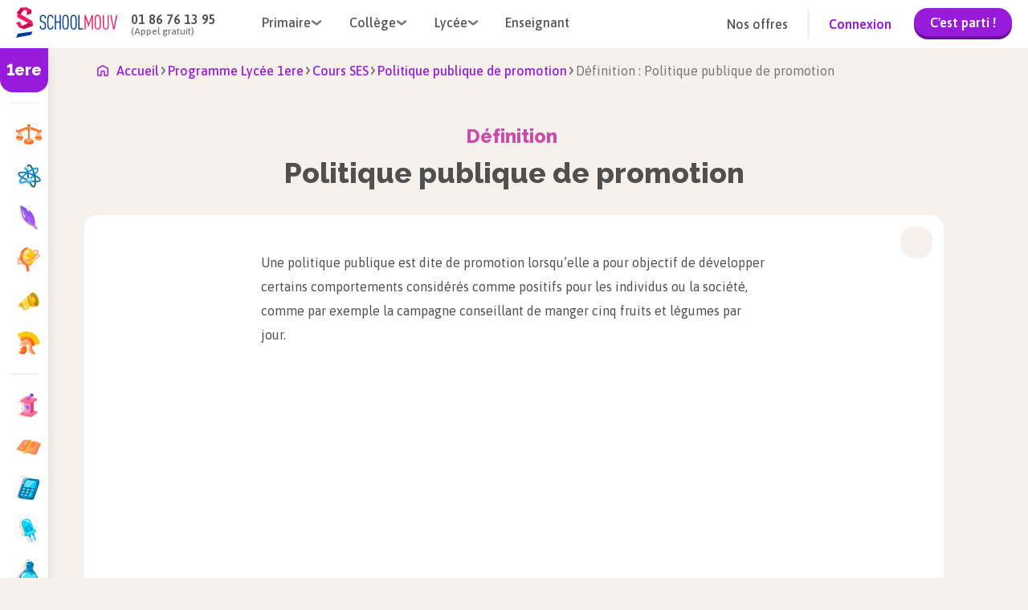

--- FILE ---
content_type: text/html; charset=utf-8
request_url: https://www.schoolmouv.fr/definitions/politique-publique-de-promotion/definition
body_size: 22219
content:
<!DOCTYPE html><html lang="fr"><head><meta charSet="utf-8"/><meta name="viewport" content="width=device-width, initial-scale=1"/><link rel="preload" as="image" href="https://images.schoolmouv.fr/assets/icons/burger-menu.svg"/><link rel="preload" as="image" href="https://images.schoolmouv.fr/assets/logos/logo-schoolmouv.svg"/><link rel="preload" as="image" href="https://images.schoolmouv.fr/assets/icons/arrow.svg"/><link rel="preload" as="image" href="https://images.schoolmouv.fr/assets/logos/logo_schoolmouv_blanc.svg"/><link rel="preload" as="image" href="https://images.schoolmouv.fr/assets/stores/apple-store-logo.svg"/><link rel="preload" as="image" href="https://images.schoolmouv.fr/assets/stores/google-play-logo.png"/><link rel="preload" as="image" href="https://images.schoolmouv.fr/assets/socials/facebook.svg"/><link rel="preload" as="image" href="https://images.schoolmouv.fr/assets/socials/twitter.svg"/><link rel="preload" as="image" href="https://images.schoolmouv.fr/assets/socials/instagram.svg"/><link rel="preload" as="image" href="https://images.schoolmouv.fr/assets/socials/youtube.svg"/><link rel="stylesheet" href="/_next/static/css/e4970c83ed29d2f0.css" data-precedence="next"/><link rel="stylesheet" href="/_next/static/css/b26a1f6328a29379.css" data-precedence="next"/><link rel="stylesheet" href="/_next/static/css/4d08aa2946ee0530.css" data-precedence="next"/><link rel="stylesheet" href="/_next/static/css/211fcf239f139098.css" data-precedence="next"/><link rel="stylesheet" href="/_next/static/css/d0c80c22261b655c.css" data-precedence="next"/><link rel="stylesheet" href="/_next/static/css/0f5ca9a7023e7d79.css" data-precedence="next"/><link rel="stylesheet" href="/_next/static/css/c4b296522537b26f.css" data-precedence="next"/><link rel="stylesheet" href="/_next/static/css/1088ee845be3f2e0.css" data-precedence="next"/><link rel="stylesheet" href="/_next/static/css/b0ca4495e8b3120e.css" data-precedence="next"/><link rel="stylesheet" href="/_next/static/css/e3bca21cdcc0c658.css" data-precedence="next"/><link rel="stylesheet" href="/_next/static/css/16751c9cda0c50da.css" as="style" data-precedence="dynamic"/><link rel="stylesheet" href="/_next/static/css/d2481cca2acab500.css" as="style" data-precedence="dynamic"/><link rel="stylesheet" href="/_next/static/css/e2d8d51ff79782b6.css" as="style" data-precedence="dynamic"/><link rel="stylesheet" href="/_next/static/css/b87d853765ff4bba.css" as="style" data-precedence="dynamic"/><link rel="stylesheet" href="/_next/static/css/1734077d3b860097.css" as="style" data-precedence="dynamic"/><link rel="stylesheet" href="/_next/static/css/517ad9a8c0511cb4.css" as="style" data-precedence="dynamic"/><link rel="preload" as="script" fetchPriority="low" href="/_next/static/chunks/webpack-def253498104a869.js"/><script src="/_next/static/chunks/fd9d1056-ea2b6c96e7969d93.js" async=""></script><script src="/_next/static/chunks/2117-782816b900183b38.js" async=""></script><script src="/_next/static/chunks/main-app-5294d1645fe5526e.js" async=""></script><script src="/_next/static/chunks/a04758ff-b5688a0014a72cb2.js" async=""></script><script src="/_next/static/chunks/3266-df60e897209588c0.js" async=""></script><script src="/_next/static/chunks/666-b8f96d76ae94e15a.js" async=""></script><script src="/_next/static/chunks/3145-0c13e78ab0f3b98d.js" async=""></script><script src="/_next/static/chunks/7648-d62ae4396a46c456.js" async=""></script><script src="/_next/static/chunks/8003-69a2e11813ad5377.js" async=""></script><script src="/_next/static/chunks/6414-e666f7d6e8c971b0.js" async=""></script><script src="/_next/static/chunks/2791-af0681391de9e612.js" async=""></script><script src="/_next/static/chunks/2694-df4f39fbe93614e3.js" async=""></script><script src="/_next/static/chunks/4861-decd1a1cbf6755b3.js" async=""></script><script src="/_next/static/chunks/5268-7e09b3b0a3bdae25.js" async=""></script><script src="/_next/static/chunks/5899-cce9f2255fff26ce.js" async=""></script><script src="/_next/static/chunks/app/layout-eb6ce1346f5b600e.js" async=""></script><script src="/_next/static/chunks/bdfe9574-0a431dcbdd3c0f3f.js" async=""></script><script src="/_next/static/chunks/4962-8de18b8b6554181b.js" async=""></script><script src="/_next/static/chunks/637-ca1055101dfab318.js" async=""></script><script src="/_next/static/chunks/8956-437bb4424d6fe9a9.js" async=""></script><script src="/_next/static/chunks/3810-6e20401d10cb7ade.js" async=""></script><script src="/_next/static/chunks/app/(resources)/%5BsheetType%5D/%5BsheetSlug%5D/%5BresourceType%5D/page-e0099fd1eb852e82.js" async=""></script><script src="/_next/static/chunks/9256-039715d2376465ec.js" async=""></script><script src="/_next/static/chunks/app/(resources)/%5BsheetType%5D/%5BsheetSlug%5D/layout-2cab86e6a5851be0.js" async=""></script><script src="/_next/static/chunks/7765-c3d5243c5de3e3b2.js" async=""></script><script src="/_next/static/chunks/395-19a9d3bab041aff6.js" async=""></script><script src="/_next/static/chunks/2040-c4904195d49983c6.js" async=""></script><script src="/_next/static/chunks/9930-cc087eaa4f1a384c.js" async=""></script><script src="/_next/static/chunks/app/(resources)/%5BsheetType%5D/%5BsheetSlug%5D/@resourceMenuMobile/default-5bc5479c47f53f1e.js" async=""></script><script src="/_next/static/chunks/app/(resources)/%5BsheetType%5D/%5BsheetSlug%5D/@sidebar/default-8949e7f60b21947c.js" async=""></script><link rel="preload" as="image" href="https://images.schoolmouv.fr/assets/icons/home.svg"/><link rel="preload" as="image" href="https://images.schoolmouv.fr/assets/profiles/profile-bag.svg"/><link rel="preload" as="image" href="https://images.schoolmouv.fr/assets/profiles/profile-case.svg"/><link rel="preload" as="image" href="https://images.schoolmouv.fr/assets/profiles/profile-mug.svg"/><link rel="preload" as="image" href="https://images.schoolmouv.fr/assets/icons/back-arrow.svg"/><link rel="preload" as="image" href="/subjects/enseignement-moral-et-civique.svg"/><link rel="preload" as="image" href="/subjects/enseignement-scientifique.svg"/><link rel="preload" as="image" href="/subjects/francais.svg"/><link rel="preload" as="image" href="/subjects/geographie.svg"/><link rel="preload" as="image" href="/subjects/grand-oral.svg"/><link rel="preload" as="image" href="/subjects/histoire.svg"/><link rel="preload" as="image" href="/subjects/geopolitique-et-sciences-politiques.svg"/><link rel="preload" as="image" href="/subjects/humanites.svg"/><link rel="preload" as="image" href="/subjects/mathematiques.svg"/><link rel="preload" as="image" href="/subjects/numerique-et-sciences-informatiques.svg"/><link rel="preload" as="image" href="/subjects/physique-chimie.svg"/><link rel="preload" as="image" href="/subjects/sciences-de-l-ingenieur.svg"/><link rel="preload" as="image" href="https://images.schoolmouv.fr/assets/icons/triangle-right.svg"/><link rel="preload" as="image" href="/subjects/ses.svg"/><link rel="preload" as="image" href="/subjects/svt.svg"/><link rel="preload" as="image" href="/subjects/allemand.svg"/><link rel="preload" as="image" href="/subjects/anglais.svg"/><link rel="preload" as="image" href="/subjects/espagnol.svg"/><title>Définition : Politique publique de promotion | SchoolMouv</title><meta name="description" content="Une politique publique est dite de promotion lorsqu’elle a pour objectif de développer certains comportements considérés comme positifs pour les individus ou la société, comme par exemple la campagne "/><link rel="canonical" href="https://www.schoolmouv.fr/definitions/politique-publique-de-promotion/definition"/><meta property="og:title" content="Définition : Politique publique de promotion | SchoolMouv"/><meta property="og:description" content="Une politique publique est dite de promotion lorsqu’elle a pour objectif de développer certains comportements considérés comme positifs pour les individus ou la société, comme par exemple la campagne "/><meta name="twitter:card" content="summary"/><meta name="twitter:title" content="Définition : Politique publique de promotion | SchoolMouv"/><meta name="twitter:description" content="Une politique publique est dite de promotion lorsqu’elle a pour objectif de développer certains comportements considérés comme positifs pour les individus ou la société, comme par exemple la campagne "/><link rel="icon" href="/favicon.ico"/><meta name="next-size-adjust"/><script data-testid="env-script">window['__ENV'] = {"NEXT_PUBLIC_SM_GTM_ENVIRONEMENT":"env-24","NEXT_PUBLIC_SM_GTM_TAG":"GTM-T47Q33C2","NEXT_PUBLIC_MENTIONS_LEGALES_LINK":"https://www.schoolmouv.fr/mentions-legales","NEXT_PUBLIC_SM_OFFER_URL":"https://offres.schoolmouv.fr/plans/","NEXT_PUBLIC_REVISION_PERIOD_END_DATE":"2025-12-02T23:59:59","NEXT_PUBLIC_SM_GRAPHQL_URL":"https://www.schoolmouv.fr/content/graphql","NEXT_PUBLIC_REVISION_PERIOD_BLOCKED_DEGREES":"cp,ce1,ce2,cm1,cm2,6eme,5eme,4eme,3eme,seconde,1ere,1ere-techno,terminale,terminale-techno","NEXT_PUBLIC_SM_GTM_AUTH":"jbFBo6L5xBNQv7NjICDo_w","NEXT_PUBLIC_SM_GTM_ENABLE":"enabled","NEXT_PUBLIC_REVISION_PERIOD_FAIR_USE_TIME_VALUE":"1","NEXT_PUBLIC_SM_API_URL":"https://www.schoolmouv.fr/content/api","NEXT_PUBLIC_SM_DOMAIN":"schoolmouv.fr","NEXT_PUBLIC_SM_API_GATEWAY_URL":"https://www.schoolmouv.fr/sm-api-gateway","NEXT_PUBLIC_PAYWALL_ENABLED":"enabled","NEXT_PUBLIC_SM_GTM_BASE_URL":"https://www.googletagmanager.com","NEXT_PUBLIC_CRISP_ENABLED":"enabled","NEXT_PUBLIC_RGPD_LINK":"https://www.schoolmouv.fr/charte-donnees-personnelles","NEXT_PUBLIC_CGV_LINK":"https://www.schoolmouv.fr/cgv","NEXT_PUBLIC_CRISP_WEBSITE_ID":"91b75207-d830-4990-a41e-a98789bd00fb","NEXT_PUBLIC_HYROS_URL":"https://cdfhezp.schoolmouv.fr","NEXT_PUBLIC_SM_GOOGLE_SEARCH_API_KEY":"a228961efd43949ba","NEXT_PUBLIC_EXAMS_YEAR":"2026","NEXT_PUBLIC_POOOL_ENABLED":"enabled","NEXT_PUBLIC_REVISION_PERIOD_FAIR_USE_TIME_UNIT":"day","NEXT_PUBLIC_CGV_UPDATED_DATE":"16/10/2025","NEXT_PUBLIC_WEB_VITALS_METRICS_ENABLED":"disabled","NEXT_PUBLIC_POOOL_APP_ID":"HV0P5-2T16H-JF0FQ-01JPD","NEXT_PUBLIC_SM_TEACHER_OFFERS_PAGE":"https://prof.schoolmouv.fr/presentation/","NEXT_PUBLIC_REVISION_PERIOD_START_DATE":"2025-11-21T00:00:00","NEXT_PUBLIC_SM_GTM_IS_SERVER_SIDE":"enabled","NEXT_PUBLIC_HYROS_ENABLED":"disabled","NEXT_PUBLIC_SM_BASE_URL":"https://www.schoolmouv.fr"}</script><script src="/_next/static/chunks/polyfills-42372ed130431b0a.js" noModule=""></script></head><body class="__variable_c80cf5 __variable_2a6a5b __variable_2a6a5b"><script>(self.__next_s=self.__next_s||[]).push([0,{"type":"application/ld+json","children":"{\"@context\":\"https://schema.org\",\"@type\":\"Organization\",\"name\":\"SchoolMouv\",\"url\":\"https://www.schoolmouv.fr\",\"logo\":\"https://images.schoolmouv.fr/assets/logos/logo-schoolmouv.svg\",\"contactPoint\":{\"@type\":\"ContactPoint\",\"telephone\":\"+33186761395\",\"contactType\":\"customer service\"},\"sameAs\":[\"https://www.facebook.com/SchoolMouv\",\"https://www.instagram.com/schoolmouv\",\"https://x.com/SchoolMouv\",\"https://www.youtube.com/channel/UCDbismsx1l31qVKCiFRWxYA\"]}","id":"organization-schema"}])</script><!--$--><div class="Toastify"></div><!--/$--><!--$--><noscript><iframe src="https://www.googletagmanager.com/ns.html?id=GTM-T47Q33C2" height="0" width="0" style="display:none;visibility:hidden"></iframe></noscript><!--/$--><!--$--><!--/$--><div class="header_header--visible__NLgn9"><header class="header_header__navigation__PoLfg undefined navigation-module_navigation__O4uOl"><img src="https://images.schoolmouv.fr/assets/icons/burger-menu.svg" class="navigation-disconnected-module_burger-menu-icon__RrZFu" alt="burger menu"/><a href="https://www.schoolmouv.fr"><img src="https://images.schoolmouv.fr/assets/logos/logo-schoolmouv.svg" alt="schoolmouv-logo" class="navigation-module_logo__afmCF"/></a><div class="navigation-disconnected-module_navigation-disconnected__phone-container__0sS17"><p class="navigation-disconnected-module_navigation-disconnected__phone-number__64tNq">01 86 76 13 95</p><p class="navigation-disconnected-module_navigation-disconnected__phone-text__QpsN-">(Appel gratuit)</p></div><nav class="navigation-disconnected-module_navigation-disconnected__menus-container__J5hn8"><div class="undefined navigation-dropdown-module_navigation-link__xmkvc"><div class="navigation-dropdown-module_navigation-link__title__2-X8u"><span>Primaire</span><img src="https://images.schoolmouv.fr/assets/icons/arrow.svg" class="navigation-dropdown-module_navigation-link__arrow__j-RIx" alt="arrow"/></div><div class="navigation-dropdown-module_navigation-link__list__bB67h navigation-dropdown-module_navigation-link__list--hidden__OyV9W" style="left:0"><ul><li><a href="/cp">CP</a></li><li><a href="/ce1">CE1</a></li><li><a href="/ce2">CE2</a></li><li><a href="/cm1">CM1</a></li><li><a href="/cm2">CM2</a></li></ul></div></div><div class="undefined navigation-dropdown-module_navigation-link__xmkvc"><div class="navigation-dropdown-module_navigation-link__title__2-X8u"><span>Collège</span><img src="https://images.schoolmouv.fr/assets/icons/arrow.svg" class="navigation-dropdown-module_navigation-link__arrow__j-RIx" alt="arrow"/></div><div class="navigation-dropdown-module_navigation-link__list__bB67h navigation-dropdown-module_navigation-link__list--hidden__OyV9W" style="left:0"><ul><li><a href="/6eme">6ème</a></li><li><a href="/5eme">5ème</a></li><li><a href="/4eme">4ème</a></li><li><a href="/3eme">3ème</a></li><li><a href="/3eme/brevet">Brevet</a></li></ul></div></div><div class="undefined navigation-dropdown-module_navigation-link__xmkvc"><div class="navigation-dropdown-module_navigation-link__title__2-X8u"><span>Lycée</span><img src="https://images.schoolmouv.fr/assets/icons/arrow.svg" class="navigation-dropdown-module_navigation-link__arrow__j-RIx" alt="arrow"/></div><div class="navigation-dropdown-module_navigation-link__list__bB67h navigation-dropdown-module_navigation-link__list--hidden__OyV9W" style="left:0"><ul><li><a href="/seconde">Seconde</a></li><li><a href="/1ere">Première</a></li><li><a href="/terminale">Terminale</a></li><li><a href="/1ere/bac-francais">Bac de Français</a></li><li><a href="/1ere/bac-mathematiques">Bac de Mathématiques</a></li><li><a href="/terminale/bac">Baccalauréat</a></li></ul></div></div><a href="https://prof.schoolmouv.fr/presentation/" class="navigation-disconnected-module_navigation-disconnected__menu-link__-AW8c link-module_xxx__aw2PQ link-module_xxx--large__UT8xp link-module_xxx--button__H2YEX link-module_xxx--button-secondary__qe7un"> <!-- -->Enseignant</a></nav><div class="navigation-disconnected-module_navigation-disconnected__filler__dS0bx"></div><div class="navigation-disconnected-module_navigation-disconnected__cta-container__epGxU"><a href="https://offres.schoolmouv.fr/plans/" class="navigation-disconnected-module_navigation-disconnected__offer-link__whZzx link-module_xxx__aw2PQ link-module_xxx--large__UT8xp link-module_xxx--button__H2YEX link-module_xxx--button-secondary__qe7un"> <!-- -->Nos offres</a><div class="navigation-disconnected-module_navigation-disconnected__divider__Y67Zf"></div><div class="navigation-disconnected-module_navigation-disconnected__link-container__25POK"><a href="https://www.schoolmouv.fr/membre/connexion" class="navigation-disconnected-module_navigation-disconnected__signin-link__kPfIF link-module_xxx__aw2PQ link-module_xxx--large__UT8xp link-module_xxx--button__H2YEX link-module_xxx--button-primary__ugZkN"> <!-- -->Connexion</a><a href="https://offres.schoolmouv.fr/plans/" class="navigation-disconnected-module_navigation-disconnected__trial-button__tf4NC"><button class="button-module_btn__mk2JS button-module_btn--primary__BCvtS button-module_btn--small__-M-I8 undefined">C&#x27;est parti !</button></a></div></div><a href="https://www.schoolmouv.fr/membre/connexion" class="navigation-disconnected-module_navigation-disconnected__mobile-signin-button__Do5yo"><button class="button-module_btn__mk2JS button-module_btn--primary__BCvtS button-module_btn--small__-M-I8 undefined">Connexion</button></a></header><div class="header_header__mobile-burger-wrapper__0wIhO header_header__mobile-burger-wrapper--hidden__FjrYe"><div class="header_header__mobile-burger-overlay__UtZrW"></div><div class="header_header__mobile-burger-container__WnbbE"><!--$--><div class="mobile-burger-menu_mobile-burger__YBhne"><div class="mobile-burger-menu_mobile-burger-menu__LK6R8"><div class="mobile-burger-menu_mobile-burger-menu__phone__VXQMB"><a href="tel:+331 86 76 13 95" class="mobile-burger-menu_mobile-burger-menu__phone-number__nYyvM">01 86 76 13 95</a><div class="mobile-burger-menu_mobile-burger-menu__phone-text__97aSX">(Appel gratuit)</div></div><div class="navigation-dropdown-mobile-module_navigation-dropdown-mobile__6xPB6"><div class="navigation-dropdown-mobile-module_navigation-dropdown-mobile__title__Tjfjr">Primaire<div class="navigation-dropdown-mobile-module_navigation-dropdown-mobile__filler__DPBt7"></div><img height="7" width="14" src="https://images.schoolmouv.fr/assets/icons/arrow.svg" class="navigation-dropdown-mobile-module_navigation-dropdown-mobile__arrow__SNYkt"/></div><ul class="navigation-dropdown-mobile-module_navigation-dropdown-mobile__list__mjuSb"><li><a href="/cp">CP</a></li><li><a href="/ce1">CE1</a></li><li><a href="/ce2">CE2</a></li><li><a href="/cm1">CM1</a></li><li><a href="/cm2">CM2</a></li></ul></div><div class="navigation-dropdown-mobile-module_navigation-dropdown-mobile__6xPB6"><div class="navigation-dropdown-mobile-module_navigation-dropdown-mobile__title__Tjfjr">Collège<div class="navigation-dropdown-mobile-module_navigation-dropdown-mobile__filler__DPBt7"></div><img height="7" width="14" src="https://images.schoolmouv.fr/assets/icons/arrow.svg" class="navigation-dropdown-mobile-module_navigation-dropdown-mobile__arrow__SNYkt"/></div><ul class="navigation-dropdown-mobile-module_navigation-dropdown-mobile__list__mjuSb"><li><a href="/6eme">6ème</a></li><li><a href="/5eme">5ème</a></li><li><a href="/4eme">4ème</a></li><li><a href="/3eme">3ème</a></li><li><a href="/3eme/brevet">Brevet</a></li></ul></div><div class="navigation-dropdown-mobile-module_navigation-dropdown-mobile__6xPB6"><div class="navigation-dropdown-mobile-module_navigation-dropdown-mobile__title__Tjfjr">Lycée<div class="navigation-dropdown-mobile-module_navigation-dropdown-mobile__filler__DPBt7"></div><img height="7" width="14" src="https://images.schoolmouv.fr/assets/icons/arrow.svg" class="navigation-dropdown-mobile-module_navigation-dropdown-mobile__arrow__SNYkt"/></div><ul class="navigation-dropdown-mobile-module_navigation-dropdown-mobile__list__mjuSb"><li><a href="/seconde">Seconde</a></li><li><a href="/1ere">Première</a></li><li><a href="/terminale">Terminale</a></li><li><a href="/1ere/bac-francais">Bac de Français</a></li><li><a href="/1ere/bac-mathematiques">Bac de Mathématiques</a></li><li><a href="/terminale/bac">Baccalauréat</a></li></ul></div><div class="navigation-dropdown-mobile-module_navigation-dropdown-mobile__6xPB6"><div class="navigation-dropdown-mobile-module_navigation-dropdown-mobile__title__Tjfjr"><a href="https://prof.schoolmouv.fr/presentation/">Enseignant</a><div class="navigation-dropdown-mobile-module_navigation-dropdown-mobile__filler__DPBt7"></div></div></div><div class="navigation-dropdown-mobile-module_navigation-dropdown-mobile__6xPB6"><div class="navigation-dropdown-mobile-module_navigation-dropdown-mobile__title__Tjfjr"><a href="https://offres.schoolmouv.fr/plans/">Nos offres</a><div class="navigation-dropdown-mobile-module_navigation-dropdown-mobile__filler__DPBt7"></div></div></div><a href="https://www.schoolmouv.fr/membre/connexion"><button class="button-module_btn__mk2JS button-module_btn--primary__BCvtS button-module_btn--large__wpfTj mobile-burger-menu_mobile-burger-menu__cta-btn__3A8ZS">Connexion</button></a></div></div><!--/$--></div></div><div class="header_header__mobile-connected-menu-container--hidden__2VhB0"><!--$--><div class="connected-menu_mobile-connected-menu__Oh0Xx"><div class="connected-menu_mobile-connected-menu__container__lLei0"><div class="connected-menu_mobile-connected-menu__heading__67Vya"><img alt="smiley" loading="lazy" width="32" height="34" decoding="async" data-nimg="1" style="color:transparent" src="https://images.schoolmouv.fr/assets/avatar/smiley.svg"/> </div><div class="navigation-dropdown-mobile-module_navigation-dropdown-mobile__6xPB6"><div class="navigation-dropdown-mobile-module_navigation-dropdown-mobile__title__Tjfjr"><a href="https://www.schoolmouv.fr/membre/connexion">Se déconnecter</a><div class="navigation-dropdown-mobile-module_navigation-dropdown-mobile__filler__DPBt7"></div></div></div></div></div><!--/$--></div></div><div class="__variable_c80cf5 __variable_2a6a5b __variable_2a6a5b"><main id="top"><div class="layout_sheet-slug-layout-content__RyJhE"><div><div class="sidebar-client-wrapper_sidebar-wrapper__JHpI7 "><div class="undefined sidebar-module_sidebar__ruXSQ"><div class="sidebar-module_sidebar__title__zKG0f">1ere</div><nav class="sidebar-module_sidebar__nav__l-VVn"><div class="sidebar-module_sidebar__separator__UEI-G"><p>Matières générales</p></div><ul><li class="sidebar-module_sidebar__nav-element--active__-L3gC"><a class="sidebar-element-module_sidebar-element__DTIgT sidebar-element-module_sidebar-element__only-icon-visible__AjzlL" href="https://www.schoolmouv.fr/1ere/enseignement-moral-et-civique"><img src="/subjects/enseignement-moral-et-civique.svg" class="sidebar-element-module_sidebar-element__picto__T6j8t" alt=""/><p class="sidebar-element-module_sidebar-element__text__QXLkf">Enseignement moral et civique</p></a></li><li class="sidebar-module_sidebar__nav-element--active__-L3gC"><a class="sidebar-element-module_sidebar-element__DTIgT sidebar-element-module_sidebar-element__only-icon-visible__AjzlL" href="https://www.schoolmouv.fr/1ere/enseignement-scientifique"><img src="/subjects/enseignement-scientifique.svg" class="sidebar-element-module_sidebar-element__picto__T6j8t" alt=""/><p class="sidebar-element-module_sidebar-element__text__QXLkf">Enseignement scientifique</p></a></li><li class="sidebar-module_sidebar__nav-element--active__-L3gC"><a class="sidebar-element-module_sidebar-element__DTIgT sidebar-element-module_sidebar-element__only-icon-visible__AjzlL" href="https://www.schoolmouv.fr/1ere/francais"><img src="/subjects/francais.svg" class="sidebar-element-module_sidebar-element__picto__T6j8t" alt=""/><p class="sidebar-element-module_sidebar-element__text__QXLkf">Français</p></a></li><li class="sidebar-module_sidebar__nav-element--active__-L3gC"><a class="sidebar-element-module_sidebar-element__DTIgT sidebar-element-module_sidebar-element__only-icon-visible__AjzlL" href="https://www.schoolmouv.fr/1ere/geographie"><img src="/subjects/geographie.svg" class="sidebar-element-module_sidebar-element__picto__T6j8t" alt=""/><p class="sidebar-element-module_sidebar-element__text__QXLkf">Géographie</p></a></li><li class="sidebar-module_sidebar__nav-element--active__-L3gC"><a class="sidebar-element-module_sidebar-element__DTIgT sidebar-element-module_sidebar-element__only-icon-visible__AjzlL" href="https://www.schoolmouv.fr/1ere/grand-oral"><img src="/subjects/grand-oral.svg" class="sidebar-element-module_sidebar-element__picto__T6j8t" alt=""/><p class="sidebar-element-module_sidebar-element__text__QXLkf">Grand oral</p></a></li><li class="sidebar-module_sidebar__nav-element--active__-L3gC"><a class="sidebar-element-module_sidebar-element__DTIgT sidebar-element-module_sidebar-element__only-icon-visible__AjzlL" href="https://www.schoolmouv.fr/1ere/histoire"><img src="/subjects/histoire.svg" class="sidebar-element-module_sidebar-element__picto__T6j8t" alt=""/><p class="sidebar-element-module_sidebar-element__text__QXLkf">Histoire</p></a></li></ul><div class="sidebar-module_sidebar__separator__UEI-G"><p>Spécialités</p></div><ul><li class="sidebar-module_sidebar__nav-element--active__-L3gC"><a class="sidebar-element-module_sidebar-element__DTIgT sidebar-element-module_sidebar-element__only-icon-visible__AjzlL" href="https://www.schoolmouv.fr/1ere/geopolitique-et-sciences-politiques"><img src="/subjects/geopolitique-et-sciences-politiques.svg" class="sidebar-element-module_sidebar-element__picto__T6j8t" alt=""/><p class="sidebar-element-module_sidebar-element__text__QXLkf">Géopolitique et sciences politiques</p></a></li><li class="sidebar-module_sidebar__nav-element--active__-L3gC"><a class="sidebar-element-module_sidebar-element__DTIgT sidebar-element-module_sidebar-element__only-icon-visible__AjzlL" href="https://www.schoolmouv.fr/1ere/humanites"><img src="/subjects/humanites.svg" class="sidebar-element-module_sidebar-element__picto__T6j8t" alt=""/><p class="sidebar-element-module_sidebar-element__text__QXLkf">Humanités</p></a></li><li class="sidebar-module_sidebar__nav-element--active__-L3gC"><a class="sidebar-element-module_sidebar-element__DTIgT sidebar-element-module_sidebar-element__only-icon-visible__AjzlL" href="https://www.schoolmouv.fr/1ere/mathematiques"><img src="/subjects/mathematiques.svg" class="sidebar-element-module_sidebar-element__picto__T6j8t" alt=""/><p class="sidebar-element-module_sidebar-element__text__QXLkf">Mathématiques</p></a></li><li class="sidebar-module_sidebar__nav-element--active__-L3gC"><a class="sidebar-element-module_sidebar-element__DTIgT sidebar-element-module_sidebar-element__only-icon-visible__AjzlL" href="https://www.schoolmouv.fr/1ere/numerique-et-sciences-informatiques"><img src="/subjects/numerique-et-sciences-informatiques.svg" class="sidebar-element-module_sidebar-element__picto__T6j8t" alt=""/><p class="sidebar-element-module_sidebar-element__text__QXLkf">Numérique et sciences informatiques</p></a></li><li class="sidebar-module_sidebar__nav-element--active__-L3gC"><a class="sidebar-element-module_sidebar-element__DTIgT sidebar-element-module_sidebar-element__only-icon-visible__AjzlL" href="https://www.schoolmouv.fr/1ere/physique-chimie"><img src="/subjects/physique-chimie.svg" class="sidebar-element-module_sidebar-element__picto__T6j8t" alt=""/><p class="sidebar-element-module_sidebar-element__text__QXLkf">Physique-chimie</p></a></li><li class="sidebar-module_sidebar__nav-element--active__-L3gC"><a class="sidebar-element-module_sidebar-element__DTIgT sidebar-element-module_sidebar-element__only-icon-visible__AjzlL" href="https://www.schoolmouv.fr/1ere/sciences-de-l-ingenieur"><img src="/subjects/sciences-de-l-ingenieur.svg" class="sidebar-element-module_sidebar-element__picto__T6j8t" alt=""/><p class="sidebar-element-module_sidebar-element__text__QXLkf">Sciences de l&#x27;ingénieur</p></a></li><li class="sidebar-module_sidebar__nav-element--active__-L3gC"><img src="https://images.schoolmouv.fr/assets/icons/triangle-right.svg" alt="curseur matière séléctionnée" class="sidebar-module_sidebar__nav-element--cursor__Binqj"/><a class="sidebar-element-module_sidebar-element__DTIgT sidebar-element-module_sidebar-element__only-icon-visible__AjzlL sidebar-element-module_sidebar-element__only-icon-visible--active__8bqGN sidebar-element-module_sidebar-element--active__ZqotX" href="https://www.schoolmouv.fr/1ere/ses"><img src="/subjects/ses.svg" class="sidebar-element-module_sidebar-element__picto__T6j8t" alt=""/><p class="sidebar-element-module_sidebar-element__text__QXLkf">SES</p></a></li><li class="sidebar-module_sidebar__nav-element--active__-L3gC"><a class="sidebar-element-module_sidebar-element__DTIgT sidebar-element-module_sidebar-element__only-icon-visible__AjzlL" href="https://www.schoolmouv.fr/1ere/svt"><img src="/subjects/svt.svg" class="sidebar-element-module_sidebar-element__picto__T6j8t" alt=""/><p class="sidebar-element-module_sidebar-element__text__QXLkf">SVT</p></a></li></ul><div class="sidebar-module_sidebar__separator__UEI-G"><p>Langue(s) vivante(s)</p></div><ul><li class="sidebar-module_sidebar__nav-element--active__-L3gC"><a class="sidebar-element-module_sidebar-element__DTIgT sidebar-element-module_sidebar-element__only-icon-visible__AjzlL" href="https://www.schoolmouv.fr/1ere/allemand"><img src="/subjects/allemand.svg" class="sidebar-element-module_sidebar-element__picto__T6j8t" alt=""/><p class="sidebar-element-module_sidebar-element__text__QXLkf">Allemand</p></a></li><li class="sidebar-module_sidebar__nav-element--active__-L3gC"><a class="sidebar-element-module_sidebar-element__DTIgT sidebar-element-module_sidebar-element__only-icon-visible__AjzlL" href="https://www.schoolmouv.fr/1ere/anglais"><img src="/subjects/anglais.svg" class="sidebar-element-module_sidebar-element__picto__T6j8t" alt=""/><p class="sidebar-element-module_sidebar-element__text__QXLkf">Anglais</p></a></li><li class="sidebar-module_sidebar__nav-element--active__-L3gC"><a class="sidebar-element-module_sidebar-element__DTIgT sidebar-element-module_sidebar-element__only-icon-visible__AjzlL" href="https://www.schoolmouv.fr/1ere/espagnol"><img src="/subjects/espagnol.svg" class="sidebar-element-module_sidebar-element__picto__T6j8t" alt=""/><p class="sidebar-element-module_sidebar-element__text__QXLkf">Espagnol</p></a></li></ul></nav></div></div></div><div><script>(self.__next_s=self.__next_s||[]).push([0,{"type":"application/ld+json","children":"{\"@context\":\"https://schema.org\",\"@type\":\"BreadcrumbList\",\"itemListElement\":[{\"@type\":\"ListItem\",\"position\":1,\"name\":\"Programme Lycée 1ere\",\"item\":\"https://www.schoolmouv.fr/1ere\"},{\"@type\":\"ListItem\",\"position\":2,\"name\":\"Cours SES\",\"item\":\"https://www.schoolmouv.fr/1ere/ses\"},{\"@type\":\"ListItem\",\"position\":3,\"name\":\"Politique publique de promotion\",\"item\":\"https://www.schoolmouv.fr/definitions/politique-publique-de-promotion/definition\"},{\"@type\":\"ListItem\",\"position\":4,\"name\":\"Définition : Politique publique de promotion\",\"item\":\"\"}]}","id":"breadcrumb-json-ld"}])</script><div class="resource-breadcrumb_resource-breadcrumb__7JKHJ breadcrumb-module_breadcrumb__r-ILp"><a style="height:24px" href="https://www.schoolmouv.fr"><img height="24" width="14" src="https://images.schoolmouv.fr/assets/icons/home.svg" alt="breadcrumb home"/><span>Accueil</span></a><img class="breadcrumb-module_breadcrumb__arrow__rwsor" height="8" width="11" src="https://images.schoolmouv.fr/assets/icons/arrow.svg" alt="arrow"/><a id="bc1" type="default" href="https://www.schoolmouv.fr/1ere"><span>Programme Lycée 1ere</span></a><img class="breadcrumb-module_breadcrumb__arrow__rwsor" height="8" width="11" src="https://images.schoolmouv.fr/assets/icons/arrow.svg" alt="arrow"/><a id="bc2" type="default" href="https://www.schoolmouv.fr/1ere/ses"><span>Cours SES</span></a><img class="breadcrumb-module_breadcrumb__arrow__rwsor" height="8" width="11" src="https://images.schoolmouv.fr/assets/icons/arrow.svg" alt="arrow"/><a id="bc3" type="default" href="https://www.schoolmouv.fr/definitions/politique-publique-de-promotion/definition"><span>Politique publique de promotion</span></a><img class="breadcrumb-module_breadcrumb__arrow__rwsor" height="8" width="11" src="https://images.schoolmouv.fr/assets/icons/arrow.svg" alt="arrow"/><span id="bc4">Définition : Politique publique de promotion</span></div><div class="layout_sheet__8uYSM"><!--$--><!--/$--><div style="display:none"><div class="menu-modal-mobile_menu-modal-mobile__1Grj0"><div class="menu-modal-mobile_menu-modal-mobile__button__3vPnl"><div class="sidebar-mobile-select-module_sidebar-mobile-select__ONqEq"><span class="sidebar-mobile-select-module_sidebar-mobile-select__degree__vdZHn">1re</span><span class="sidebar-mobile-select-module_sidebar-mobile-select__subject__ireDy">SES<img src="https://images.schoolmouv.fr/assets/icons/arrow.svg" alt=""/></span></div></div><div style="position:fixed;top:0;bottom:0;left:0;right:0;z-index:9999999;overflow:hidden;pointer-events:none"></div></div></div><div class="layout_sheet-title-container__Vh6Bb"><!--$!--><template data-dgst="BAILOUT_TO_CLIENT_SIDE_RENDERING"></template><!--/$--><div><h1 class="sheet-title_sheet-title___CLzd"><span class="sheet-title_resource-type__7Trqk">Définition<!-- --> </span><span>Politique publique de promotion</span></h1></div></div><!--$--><!--/$--><!--$--><!--/$--><div class="resource-container_resource-container-wrapper__41bmw"><div class="resource-container_resource-container-mobile-header__TrXYr"><!--$--><!--/$--><!--$--><div class="resource-actions_resource__actions__CUyDD resource-container_resource-container-mobile-header__actions__wpBHb"><div><button class="resource-action-button_resource-action__button__hOaJL resource-action-button_opened-width-182__tuEBE" data-id="resource-get-pdf-button"><div class="resource-action-button_resource-action__icon__R21qh resource-action-button_download__Me3h0"></div><span class="resource-action-button_resource-action__text__xHyJz">Télécharger en PDF</span></button></div></div><!--/$--></div><!--$--><!--/$--><div class="resource-container_resource-container-content___ObAf"><!--$--><div class="resource-actions_resource__actions__CUyDD resource-container_resource-container-content__actions__9rHbj"><div><button class="resource-action-button_resource-action__button__hOaJL resource-action-button_opened-width-182__tuEBE" data-id="resource-get-pdf-button"><div class="resource-action-button_resource-action__icon__R21qh resource-action-button_download__Me3h0"></div><span class="resource-action-button_resource-action__text__xHyJz">Télécharger en PDF</span></button></div></div><!--/$--><!--$--><!--/$--><div class="resource-content_resource__content__0BOPb resource-content_resource__content__paywall-hidden__Pc_Is"><div style="height:1400px"><div><div class="react-luna-container luna-content_luna-content__6MeDY paywalled-content"><div class="luna-content_luna-content__section__z7rg5"><div class=""><p>Une politique publique est dite de promotion lorsqu’elle a pour objectif de développer certains comportements considérés comme positifs pour les individus ou la société, comme par exemple la campagne conseillant de manger cinq fruits et légumes par jour.</p></div></div></div><!--$--><!--/$--></div><!--$!--><template data-dgst="BAILOUT_TO_CLIENT_SIDE_RENDERING"></template><!--/$--></div></div></div></div></div><div class="layout_sheet-slug-layout-footer__p5p86"><!--$--><div class="know-each-other_know-each-other__aside__K3aa9"><div class="title-module_title__SWuRE title-module_title--l__oBGhO title-module_title--bold__TYhW5 know-each-other_know-each-other__aside-title__3lZ7d">Faisons connaissance</div><a href="https://www.schoolmouv.fr/membre/inscription?type=eleve"><button class="wide-button-with-profile-module_wide-button-with-profile__9XQx2 wide-button-module_wide-button__ELrg9 "><img width="60" height="60" src="https://images.schoolmouv.fr/assets/profiles/profile-bag.svg" alt="profile picture"/><span class="title-module_title__SWuRE title-module_title--s__kIX2v title-module_title--bold__TYhW5 know-each-other_know-each-other__aside-profile__YF6Cn"><span class="know-each-other_know-each-other__aside-text___6FrD">Je suis un<!-- --> </span>Elève</span></button></a><a href="https://offres.schoolmouv.fr/plans/"><button class="wide-button-with-profile-module_wide-button-with-profile__9XQx2 wide-button-module_wide-button__ELrg9 "><img width="60" height="60" src="https://images.schoolmouv.fr/assets/profiles/profile-case.svg" alt="profile picture"/><span class="title-module_title__SWuRE title-module_title--s__kIX2v title-module_title--bold__TYhW5 know-each-other_know-each-other__aside-profile__YF6Cn"><span class="know-each-other_know-each-other__aside-text___6FrD">Je suis un<!-- --> </span>Parent</span></button></a><a href="https://prof.schoolmouv.fr/presentation/"><button class="wide-button-with-profile-module_wide-button-with-profile__9XQx2 wide-button-module_wide-button__ELrg9 "><img width="60" height="60" src="https://images.schoolmouv.fr/assets/profiles/profile-mug.svg" alt="profile picture"/><span class="title-module_title__SWuRE title-module_title--s__kIX2v title-module_title--bold__TYhW5 know-each-other_know-each-other__aside-profile__YF6Cn"><span class="know-each-other_know-each-other__aside-text___6FrD">Je suis un<!-- --> </span>Enseignant</span></button></a><div class="know-each-other_know-each-other__aside-cta__sI87K">Déjà un compte ? <a href="https://www.schoolmouv.fr/membre/connexion" class=" link-module_xxx__aw2PQ link-module_xxx--large__UT8xp link-module_xxx--default__2faDQ link-module_xxx--global__pTt-C"> <!-- -->Je me connecte !</a></div></div><!--/$--></div></div></div></main><!--$--><div class="back-to-top-button_back-to-top-container__KHFY_ false"><button class="back-to-top-button_back-to-top-button__r9iYh"><img src="https://images.schoolmouv.fr/assets/icons/back-arrow.svg"/></button></div><!--/$--></div><div class="pre-footer_pre-footer__OT_Pg"><div class="pre-footer_pre-footer__content__Y5hvW"><div class="pre-footer_degrees-by-level__container__eGMwh"><div class="pre-footer_pre-footer__title-1__yBFp_">Cycles &amp; Niveaux</div><div class="pre-footer_levels__list__37J2Z"><div class="pre-footer_level__item__D0ciq"><a href="/primaire"><div class="pre-footer_pre-footer__title-2__amKde">Primaire</div></a><ul class="pre-footer_level-degrees__list__vK3P6"><li class="pre-footer_level-degree__item__ENhXo"><a class="pre-footer_pre-footer__link__EkJfy" href="/cp">CP</a></li><li class="pre-footer_level-degree__item__ENhXo"><a class="pre-footer_pre-footer__link__EkJfy" href="/ce1">CE1</a></li><li class="pre-footer_level-degree__item__ENhXo"><a class="pre-footer_pre-footer__link__EkJfy" href="/ce2">CE2</a></li><li class="pre-footer_level-degree__item__ENhXo"><a class="pre-footer_pre-footer__link__EkJfy" href="/cm1">CM1</a></li><li class="pre-footer_level-degree__item__ENhXo"><a class="pre-footer_pre-footer__link__EkJfy" href="/cm2">CM2</a></li></ul></div><div class="pre-footer_level__item__D0ciq"><a href="/college"><div class="pre-footer_pre-footer__title-2__amKde">Collège</div></a><ul class="pre-footer_level-degrees__list__vK3P6"><li class="pre-footer_level-degree__item__ENhXo"><a class="pre-footer_pre-footer__link__EkJfy" href="/6eme">6e</a></li><li class="pre-footer_level-degree__item__ENhXo"><a class="pre-footer_pre-footer__link__EkJfy" href="/5eme">5e</a></li><li class="pre-footer_level-degree__item__ENhXo"><a class="pre-footer_pre-footer__link__EkJfy" href="/4eme">4e</a></li><li class="pre-footer_level-degree__item__ENhXo"><a class="pre-footer_pre-footer__link__EkJfy" href="/3eme">3e</a></li><li class="pre-footer_level-degree__item__ENhXo"><a class="pre-footer_pre-footer__link__EkJfy" href="/3eme/brevet">Brevet</a></li></ul></div><div class="pre-footer_level__item__D0ciq"><a href="/lycee"><div class="pre-footer_pre-footer__title-2__amKde">Lycée</div></a><ul class="pre-footer_level-degrees__list__vK3P6"><li class="pre-footer_level-degree__item__ENhXo"><a class="pre-footer_pre-footer__link__EkJfy" href="/seconde">2de</a></li><li class="pre-footer_level-degree__item__ENhXo"><a class="pre-footer_pre-footer__link__EkJfy" href="/1ere">1re</a></li><li class="pre-footer_level-degree__item__ENhXo"><a class="pre-footer_pre-footer__link__EkJfy" href="/terminale">Tle</a></li><li class="pre-footer_level-degree__item__ENhXo"><a class="pre-footer_pre-footer__link__EkJfy" href="/1ere/bac-francais">Bac de Français</a></li><li class="pre-footer_level-degree__item__ENhXo"><a class="pre-footer_pre-footer__link__EkJfy" href="/terminale/bac">Bac</a></li></ul></div></div></div><div class="pre-footer_subjects__container__XzxMU"><div class="pre-footer_pre-footer__title-1__yBFp_">Matières</div><ul class="pre-footer_subjects__list__0oCgB"><li class="pre-footer_subject__item__WrF3s"><a class="pre-footer_pre-footer__link__EkJfy" href="/allemand">Allemand</a></li><li class="pre-footer_subject__item__WrF3s"><a class="pre-footer_pre-footer__link__EkJfy" href="/anglais">Anglais</a></li><li class="pre-footer_subject__item__WrF3s"><a class="pre-footer_pre-footer__link__EkJfy" href="/enseignement-moral-et-civique">Enseignement moral et civique</a></li><li class="pre-footer_subject__item__WrF3s"><a class="pre-footer_pre-footer__link__EkJfy" href="/enseignement-scientifique">Enseignement scientifique</a></li><li class="pre-footer_subject__item__WrF3s"><a class="pre-footer_pre-footer__link__EkJfy" href="/espagnol">Espagnol</a></li><li class="pre-footer_subject__item__WrF3s"><a class="pre-footer_pre-footer__link__EkJfy" href="/francais">Français</a></li><li class="pre-footer_subject__item__WrF3s"><a class="pre-footer_pre-footer__link__EkJfy" href="/geographie">Géographie</a></li><li class="pre-footer_subject__item__WrF3s"><a class="pre-footer_pre-footer__link__EkJfy" href="/histoire">Histoire</a></li><li class="pre-footer_subject__item__WrF3s"><a class="pre-footer_pre-footer__link__EkJfy" href="/geopolitique-et-sciences-politiques">Histoire-géographie, géopolitique et sciences politiques</a></li><li class="pre-footer_subject__item__WrF3s"><a class="pre-footer_pre-footer__link__EkJfy" href="/humanites">Humanités, littérature et philosophie</a></li><li class="pre-footer_subject__item__WrF3s"><a class="pre-footer_pre-footer__link__EkJfy" href="/mathematiques">Mathématiques</a></li><li class="pre-footer_subject__item__WrF3s"><a class="pre-footer_pre-footer__link__EkJfy" href="/numerique-et-sciences-informatiques">Numérique et Sciences Informatiques</a></li><li class="pre-footer_subject__item__WrF3s"><a class="pre-footer_pre-footer__link__EkJfy" href="/philosophie">Philosophie</a></li><li class="pre-footer_subject__item__WrF3s"><a class="pre-footer_pre-footer__link__EkJfy" href="/physique-chimie">Physique-chimie</a></li><li class="pre-footer_subject__item__WrF3s"><a class="pre-footer_pre-footer__link__EkJfy" href="/sciences-de-l-ingenieur">Sciences de l’Ingénieur</a></li><li class="pre-footer_subject__item__WrF3s"><a class="pre-footer_pre-footer__link__EkJfy" href="/sciences-et-technologie">Sciences et Technologie</a></li><li class="pre-footer_subject__item__WrF3s"><a class="pre-footer_pre-footer__link__EkJfy" href="/sciences-numeriques-et-technologie">Sciences Numériques et Technologie</a></li><li class="pre-footer_subject__item__WrF3s"><a class="pre-footer_pre-footer__link__EkJfy" href="/ses">SES</a></li><li class="pre-footer_subject__item__WrF3s"><a class="pre-footer_pre-footer__link__EkJfy" href="/svt">SVT</a></li></ul></div></div></div><footer class="footer-module_footer__YIYIL footer-module_footer__grid__C-ZCT"><div class="footer-module_footer__grid__C-ZCT"><img width="123" height="39" class="footer-module_footer__logo__XmdNx" src="https://images.schoolmouv.fr/assets/logos/logo_schoolmouv_blanc.svg" alt="Schoolmouv"/><div class="footer-module_footer__top-section__EzSmm"><strong class="footer-module_section__title__vLfT7">La plateforme pédagogique la plus complète</strong><p class="footer-module_section__content__xHwFo">SchoolMouv est la 1ere plateforme de<!-- --> <a class="footer-module_footer__underline-links__V1m2Q" href="https://www.schoolmouv.fr/parent">soutien scolaire en ligne</a>. Retrouvez des milliers de ressources pédagogiques. Tout est conforme au programme de l&#x27;Education Nationale et réalisé avec des enseignants.</p></div><div class="footer-module_footer__top-section__EzSmm"><strong class="footer-module_section__title__vLfT7">Téléchargez l&#x27;application</strong><div class="footer-module_stores-links__eK4aZ"><a href="https://apps.apple.com/fr/app/schoolmouv-cours-r%C3%A9visions/id1353761629" class="footer-module_store-link-apple__envUH" target="_blank" rel="noreferrer"><img src="https://images.schoolmouv.fr/assets/stores/apple-store-logo.svg" alt="App Store"/></a><a href="https://play.google.com/store/apps/details?id=com.schoolmouv" class="footer-module_store-link-google__oa0o0" target="_blank" rel="noreferrer"><img src="https://images.schoolmouv.fr/assets/stores/google-play-logo.png" alt="Google Play"/></a></div></div><hr class="footer-module_footer__separator__Nr55e"/><div class="footer-module_footer__bottom__CvRsR"><strong class="footer-module_section__title__vLfT7">A propos</strong><ul class="footer-module_footer__bottom-section__cNMRW"><li class="footer-module_section__content__xHwFo"><a href="https://equipe.schoolmouv.fr/">Qui sommes-nous ?</a></li><li class="footer-module_section__content__xHwFo"><a href="https://taleez.com/careers/SchoolMouv ">Nous rejoindre</a></li></ul></div><div class="footer-module_footer__bottom__CvRsR"><strong class="footer-module_section__title__vLfT7">Une question</strong><ul class="footer-module_footer__bottom-section__cNMRW"><li class="footer-module_section__content__xHwFo"><a href="https://contact.schoolmouv.fr">Nous contacter</a></li><li class="footer-module_section__content__xHwFo"><a href="https://aide.schoolmouv.fr/knowledge ">Aide</a></li></ul></div><div class="footer-module_footer__top-section__EzSmm"><strong class="footer-module_section__title__vLfT7">Nos produits</strong><ul class="footer-module_footer__bottom-section__cNMRW footer-module_footer__inner-grid__raRb1"><li><span class="footer-module_section__subtitle__I5jhB">SchoolMouv Orientation</span><ul><li class="footer-module_section__content__xHwFo"><a href="https://orientation.schoolmouv.fr">Guide et conseils d&#x27;orientation post Bac</a></li></ul></li><li><span class="footer-module_section__subtitle__I5jhB">SchoolMouv Le blog</span><ul><li class="footer-module_section__content__xHwFo"><a href="https://leblog.schoolmouv.net/ ">Conseils et accompagnement pour les parents d&#x27;élèves</a></li></ul></li><li><span class="footer-module_section__subtitle__I5jhB">Focus Bac avec SchoolMouv</span><ul><li class="footer-module_section__content__xHwFo"><a href="https://focusbac.schoolmouv.fr/collection/?utm_campaign=SMV_footer_HP">La collection de livres pour rester focus jusqu&#x27;au Bac</a></li></ul></li><li><span class="footer-module_section__subtitle__I5jhB">SchoolMouv Manuels</span><ul><li class="footer-module_section__content__xHwFo"><a href="https://pro.schoolmouv.fr/">Manuels scolaires numériques</a></li></ul></li></ul></div><div class="footer-module_footer__socials__XygMb"><a href="https://www.facebook.com/SchoolMouv"><img height="48" width="48" src="https://images.schoolmouv.fr/assets/socials/facebook.svg" alt=""/></a><a href="https://twitter.com/SchoolMouv"><img height="48" width="48" src="https://images.schoolmouv.fr/assets/socials/twitter.svg" alt=""/></a><a href="https://www.instagram.com/schoolmouv"><img height="48" width="48" src="https://images.schoolmouv.fr/assets/socials/instagram.svg" alt=""/></a><a href="https://www.youtube.com/channel/UCDbismsx1l31qVKCiFRWxYA"><img height="48" width="48" src="https://images.schoolmouv.fr/assets/socials/youtube.svg" alt=""/></a></div><ul class="footer-module_footer__links__ZorwW"><li class="footer__link footer__copyright">© SchoolMouv <!-- -->2026</li><li class="footer-module_footer__link__u6kw8"><a href="https://www.schoolmouv.fr/mentions-legales">Mentions légales</a></li><li class="footer-module_footer__link__u6kw8"><a href="https://www.schoolmouv.fr/cgv">Conditions générales de vente</a></li><li class="footer-module_footer__link__u6kw8"><a href="https://www.schoolmouv.fr/charte-donnees-personnelles">Charte des données</a></li><li class="footer-module_footer__link__u6kw8"><span><a href='javascript:openAxeptioCookies()'>Gérer mes cookies</a></span></li></ul></div></footer><script src="/_next/static/chunks/webpack-def253498104a869.js" async=""></script><script>(self.__next_f=self.__next_f||[]).push([0]);self.__next_f.push([2,null])</script><script>self.__next_f.push([1,"1:HL[\"/_next/static/media/0fdfebe4eb8c5509-s.p.woff2\",\"font\",{\"crossOrigin\":\"\",\"type\":\"font/woff2\"}]\n2:HL[\"/_next/static/media/353b74fe4cf451ba-s.p.woff2\",\"font\",{\"crossOrigin\":\"\",\"type\":\"font/woff2\"}]\n3:HL[\"/_next/static/css/e4970c83ed29d2f0.css\",\"style\"]\n4:HL[\"/_next/static/css/b26a1f6328a29379.css\",\"style\"]\n5:HL[\"/_next/static/css/4d08aa2946ee0530.css\",\"style\"]\n6:HL[\"/_next/static/css/211fcf239f139098.css\",\"style\"]\n7:HL[\"/_next/static/css/d0c80c22261b655c.css\",\"style\"]\n8:HL[\"/_next/static/css/0f5ca9a7023e7d79.css\",\"style\"]\n9:HL[\"/_next/static/css/c4b296522537b26f.css\",\"style\"]\na:HL[\"/_next/static/css/1088ee845be3f2e0.css\",\"style\"]\nb:HL[\"/_next/static/css/b0ca4495e8b3120e.css\",\"style\"]\nc:HL[\"/_next/static/css/e3bca21cdcc0c658.css\",\"style\"]\n"])</script><script>self.__next_f.push([1,"d:I[12846,[],\"\"]\n10:I[4707,[],\"\"]\n14:I[36423,[],\"\"]\n1a:I[61060,[],\"\"]\n11:[\"sheetType\",\"definitions\",\"d\"]\n12:[\"sheetSlug\",\"politique-publique-de-promotion\",\"d\"]\n13:[\"resourceType\",\"definition\",\"d\"]\n1b:[]\n"])</script><script>self.__next_f.push([1,"0:[\"$\",\"$Ld\",null,{\"buildId\":\"wuk4XQoRhUwhhqOho2nGk\",\"assetPrefix\":\"\",\"urlParts\":[\"\",\"definitions\",\"politique-publique-de-promotion\",\"definition\"],\"initialTree\":[\"\",{\"children\":[\"(resources)\",{\"children\":[[\"sheetType\",\"definitions\",\"d\"],{\"children\":[[\"sheetSlug\",\"politique-publique-de-promotion\",\"d\"],{\"children\":[[\"resourceType\",\"definition\",\"d\"],{\"children\":[\"__PAGE__\",{}]}],\"sidebar\":[\"__DEFAULT__\",{}],\"resourceMenuMobile\":[\"__DEFAULT__\",{}]}]}]}]},\"$undefined\",\"$undefined\",true],\"initialSeedData\":[\"\",{\"children\":[\"(resources)\",{\"children\":[[\"sheetType\",\"definitions\",\"d\"],{\"children\":[[\"sheetSlug\",\"politique-publique-de-promotion\",\"d\"],{\"children\":[[\"resourceType\",\"definition\",\"d\"],{\"children\":[\"__PAGE__\",{},[[\"$Le\",\"$Lf\",[[\"$\",\"link\",\"0\",{\"rel\":\"stylesheet\",\"href\":\"/_next/static/css/1088ee845be3f2e0.css\",\"precedence\":\"next\",\"crossOrigin\":\"$undefined\"}],[\"$\",\"link\",\"1\",{\"rel\":\"stylesheet\",\"href\":\"/_next/static/css/b0ca4495e8b3120e.css\",\"precedence\":\"next\",\"crossOrigin\":\"$undefined\"}],[\"$\",\"link\",\"2\",{\"rel\":\"stylesheet\",\"href\":\"/_next/static/css/e3bca21cdcc0c658.css\",\"precedence\":\"next\",\"crossOrigin\":\"$undefined\"}]]],null],null]},[null,[\"$\",\"$L10\",null,{\"parallelRouterKey\":\"children\",\"segmentPath\":[\"children\",\"(resources)\",\"children\",\"$11\",\"children\",\"$12\",\"children\",\"$13\",\"children\"],\"error\":\"$undefined\",\"errorStyles\":\"$undefined\",\"errorScripts\":\"$undefined\",\"template\":[\"$\",\"$L14\",null,{}],\"templateStyles\":\"$undefined\",\"templateScripts\":\"$undefined\",\"notFound\":\"$undefined\",\"notFoundStyles\":\"$undefined\"}]],null],\"sidebar\":[\"__DEFAULT__\",{},[[\"$undefined\",\"$L15\",[[\"$\",\"link\",\"0\",{\"rel\":\"stylesheet\",\"href\":\"/_next/static/css/c4b296522537b26f.css\",\"precedence\":\"next\",\"crossOrigin\":\"$undefined\"}]]],null],null],\"resourceMenuMobile\":[\"__DEFAULT__\",{},[[\"$undefined\",\"$L16\",null],null],null]},[[null,\"$L17\"],null],null]},[null,[\"$\",\"$L10\",null,{\"parallelRouterKey\":\"children\",\"segmentPath\":[\"children\",\"(resources)\",\"children\",\"$11\",\"children\"],\"error\":\"$undefined\",\"errorStyles\":\"$undefined\",\"errorScripts\":\"$undefined\",\"template\":[\"$\",\"$L14\",null,{}],\"templateStyles\":\"$undefined\",\"templateScripts\":\"$undefined\",\"notFound\":\"$undefined\",\"notFoundStyles\":\"$undefined\"}]],null]},[null,[\"$\",\"$L10\",null,{\"parallelRouterKey\":\"children\",\"segmentPath\":[\"children\",\"(resources)\",\"children\"],\"error\":\"$undefined\",\"errorStyles\":\"$undefined\",\"errorScripts\":\"$undefined\",\"template\":[\"$\",\"$L14\",null,{}],\"templateStyles\":\"$undefined\",\"templateScripts\":\"$undefined\",\"notFound\":[[\"$\",\"title\",null,{\"children\":\"404: This page could not be found.\"}],[\"$\",\"div\",null,{\"style\":{\"fontFamily\":\"system-ui,\\\"Segoe UI\\\",Roboto,Helvetica,Arial,sans-serif,\\\"Apple Color Emoji\\\",\\\"Segoe UI Emoji\\\"\",\"height\":\"100vh\",\"textAlign\":\"center\",\"display\":\"flex\",\"flexDirection\":\"column\",\"alignItems\":\"center\",\"justifyContent\":\"center\"},\"children\":[\"$\",\"div\",null,{\"children\":[[\"$\",\"style\",null,{\"dangerouslySetInnerHTML\":{\"__html\":\"body{color:#000;background:#fff;margin:0}.next-error-h1{border-right:1px solid rgba(0,0,0,.3)}@media (prefers-color-scheme:dark){body{color:#fff;background:#000}.next-error-h1{border-right:1px solid rgba(255,255,255,.3)}}\"}}],[\"$\",\"h1\",null,{\"className\":\"next-error-h1\",\"style\":{\"display\":\"inline-block\",\"margin\":\"0 20px 0 0\",\"padding\":\"0 23px 0 0\",\"fontSize\":24,\"fontWeight\":500,\"verticalAlign\":\"top\",\"lineHeight\":\"49px\"},\"children\":\"404\"}],[\"$\",\"div\",null,{\"style\":{\"display\":\"inline-block\"},\"children\":[\"$\",\"h2\",null,{\"style\":{\"fontSize\":14,\"fontWeight\":400,\"lineHeight\":\"49px\",\"margin\":0},\"children\":\"This page could not be found.\"}]}]]}]}]],\"notFoundStyles\":[]}]],null]},[[[[\"$\",\"link\",\"0\",{\"rel\":\"stylesheet\",\"href\":\"/_next/static/css/e4970c83ed29d2f0.css\",\"precedence\":\"next\",\"crossOrigin\":\"$undefined\"}],[\"$\",\"link\",\"1\",{\"rel\":\"stylesheet\",\"href\":\"/_next/static/css/b26a1f6328a29379.css\",\"precedence\":\"next\",\"crossOrigin\":\"$undefined\"}],[\"$\",\"link\",\"2\",{\"rel\":\"stylesheet\",\"href\":\"/_next/static/css/4d08aa2946ee0530.css\",\"precedence\":\"next\",\"crossOrigin\":\"$undefined\"}],[\"$\",\"link\",\"3\",{\"rel\":\"stylesheet\",\"href\":\"/_next/static/css/211fcf239f139098.css\",\"precedence\":\"next\",\"crossOrigin\":\"$undefined\"}],[\"$\",\"link\",\"4\",{\"rel\":\"stylesheet\",\"href\":\"/_next/static/css/d0c80c22261b655c.css\",\"precedence\":\"next\",\"crossOrigin\":\"$undefined\"}],[\"$\",\"link\",\"5\",{\"rel\":\"stylesheet\",\"href\":\"/_next/static/css/0f5ca9a7023e7d79.css\",\"precedence\":\"next\",\"crossOrigin\":\"$undefined\"}]],\"$L18\"],null],null],\"couldBeIntercepted\":false,\"initialHead\":[null,\"$L19\"],\"globalErrorComponent\":\"$1a\",\"missingSlots\":\"$W1b\"}]\n"])</script><script>self.__next_f.push([1,"1d:I[88003,[\"8753\",\"static/chunks/a04758ff-b5688a0014a72cb2.js\",\"3266\",\"static/chunks/3266-df60e897209588c0.js\",\"666\",\"static/chunks/666-b8f96d76ae94e15a.js\",\"3145\",\"static/chunks/3145-0c13e78ab0f3b98d.js\",\"7648\",\"static/chunks/7648-d62ae4396a46c456.js\",\"8003\",\"static/chunks/8003-69a2e11813ad5377.js\",\"6414\",\"static/chunks/6414-e666f7d6e8c971b0.js\",\"2791\",\"static/chunks/2791-af0681391de9e612.js\",\"2694\",\"static/chunks/2694-df4f39fbe93614e3.js\",\"4861\",\"static/chunks/4861-decd1a1cbf6755b3.js\",\"5268\",\"static/chunks/5268-7e09b3b0a3bdae25.js\",\"5899\",\"static/chunks/5899-cce9f2255fff26ce.js\",\"3185\",\"static/chunks/app/layout-eb6ce1346f5b600e.js\"],\"\"]\n1e:\"$Sreact.suspense\"\n1f:I[70049,[\"8753\",\"static/chunks/a04758ff-b5688a0014a72cb2.js\",\"9639\",\"static/chunks/bdfe9574-0a431dcbdd3c0f3f.js\",\"3266\",\"static/chunks/3266-df60e897209588c0.js\",\"666\",\"static/chunks/666-b8f96d76ae94e15a.js\",\"3145\",\"static/chunks/3145-0c13e78ab0f3b98d.js\",\"7648\",\"static/chunks/7648-d62ae4396a46c456.js\",\"6414\",\"static/chunks/6414-e666f7d6e8c971b0.js\",\"2791\",\"static/chunks/2791-af0681391de9e612.js\",\"4962\",\"static/chunks/4962-8de18b8b6554181b.js\",\"637\",\"static/chunks/637-ca1055101dfab318.js\",\"5899\",\"static/chunks/5899-cce9f2255fff26ce.js\",\"8956\",\"static/chunks/8956-437bb4424d6fe9a9.js\",\"3810\",\"static/chunks/3810-6e20401d10cb7ade.js\",\"525\",\"static/chunks/app/(resources)/%5BsheetType%5D/%5BsheetSlug%5D/%5BresourceType%5D/page-e0099fd1eb852e82.js\"],\"PreloadCss\"]\n20:I[14861,[\"8753\",\"static/chunks/a04758ff-b5688a0014a72cb2.js\",\"3266\",\"static/chunks/3266-df60e897209588c0.js\",\"666\",\"static/chunks/666-b8f96d76ae94e15a.js\",\"3145\",\"static/chunks/3145-0c13e78ab0f3b98d.js\",\"7648\",\"static/chunks/7648-d62ae4396a46c456.js\",\"8003\",\"static/chunks/8003-69a2e11813ad5377.js\",\"6414\",\"static/chunks/6414-e666f7d6e8c971b0.js\",\"2791\",\"static/chunks/2791-af0681391de9e612.js\",\"2694\",\"static/chunks/2694-df4f39fbe93614e3.js\",\"4861\",\"static/chunks/4861-decd1a1cbf6755b3.js\",\"5268\",\"static/chunks/5268-7e09b3b0a3bdae25.js\",\"5899\",\"static/chunks/5899-cce9f2255fff26ce.js\",\"3185\",\"static/chu"])</script><script>self.__next_f.push([1,"nks/app/layout-eb6ce1346f5b600e.js\"],\"ToastContainer\",1]\n21:I[54533,[\"8753\",\"static/chunks/a04758ff-b5688a0014a72cb2.js\",\"3266\",\"static/chunks/3266-df60e897209588c0.js\",\"666\",\"static/chunks/666-b8f96d76ae94e15a.js\",\"3145\",\"static/chunks/3145-0c13e78ab0f3b98d.js\",\"7648\",\"static/chunks/7648-d62ae4396a46c456.js\",\"8003\",\"static/chunks/8003-69a2e11813ad5377.js\",\"6414\",\"static/chunks/6414-e666f7d6e8c971b0.js\",\"2791\",\"static/chunks/2791-af0681391de9e612.js\",\"2694\",\"static/chunks/2694-df4f39fbe93614e3.js\",\"4861\",\"static/chunks/4861-decd1a1cbf6755b3.js\",\"5268\",\"static/chunks/5268-7e09b3b0a3bdae25.js\",\"5899\",\"static/chunks/5899-cce9f2255fff26ce.js\",\"3185\",\"static/chunks/app/layout-eb6ce1346f5b600e.js\"],\"UserProvider\"]\n22:I[86802,[\"8753\",\"static/chunks/a04758ff-b5688a0014a72cb2.js\",\"3266\",\"static/chunks/3266-df60e897209588c0.js\",\"666\",\"static/chunks/666-b8f96d76ae94e15a.js\",\"3145\",\"static/chunks/3145-0c13e78ab0f3b98d.js\",\"7648\",\"static/chunks/7648-d62ae4396a46c456.js\",\"8003\",\"static/chunks/8003-69a2e11813ad5377.js\",\"6414\",\"static/chunks/6414-e666f7d6e8c971b0.js\",\"2791\",\"static/chunks/2791-af0681391de9e612.js\",\"2694\",\"static/chunks/2694-df4f39fbe93614e3.js\",\"4861\",\"static/chunks/4861-decd1a1cbf6755b3.js\",\"5268\",\"static/chunks/5268-7e09b3b0a3bdae25.js\",\"5899\",\"static/chunks/5899-cce9f2255fff26ce.js\",\"3185\",\"static/chunks/app/layout-eb6ce1346f5b600e.js\"],\"GTM\",1]\n23:I[54485,[\"8753\",\"static/chunks/a04758ff-b5688a0014a72cb2.js\",\"3266\",\"static/chunks/3266-df60e897209588c0.js\",\"666\",\"static/chunks/666-b8f96d76ae94e15a.js\",\"3145\",\"static/chunks/3145-0c13e78ab0f3b98d.js\",\"7648\",\"static/chunks/7648-d62ae4396a46c456.js\",\"8003\",\"static/chunks/8003-69a2e11813ad5377.js\",\"6414\",\"static/chunks/6414-e666f7d6e8c971b0.js\",\"2791\",\"static/chunks/2791-af0681391de9e612.js\",\"2694\",\"static/chunks/2694-df4f39fbe93614e3.js\",\"4861\",\"static/chunks/4861-decd1a1cbf6755b3.js\",\"5268\",\"static/chunks/5268-7e09b3b0a3bdae25.js\",\"5899\",\"static/chunks/5899-cce9f2255fff26ce.js\",\"3185\",\"static/chunks/app/layout-eb6ce1346f5b600e.js\"],\"CrispButton\",1]\n24:I[22859,[\"8"])</script><script>self.__next_f.push([1,"753\",\"static/chunks/a04758ff-b5688a0014a72cb2.js\",\"3266\",\"static/chunks/3266-df60e897209588c0.js\",\"666\",\"static/chunks/666-b8f96d76ae94e15a.js\",\"3145\",\"static/chunks/3145-0c13e78ab0f3b98d.js\",\"7648\",\"static/chunks/7648-d62ae4396a46c456.js\",\"8003\",\"static/chunks/8003-69a2e11813ad5377.js\",\"6414\",\"static/chunks/6414-e666f7d6e8c971b0.js\",\"2791\",\"static/chunks/2791-af0681391de9e612.js\",\"2694\",\"static/chunks/2694-df4f39fbe93614e3.js\",\"4861\",\"static/chunks/4861-decd1a1cbf6755b3.js\",\"5268\",\"static/chunks/5268-7e09b3b0a3bdae25.js\",\"5899\",\"static/chunks/5899-cce9f2255fff26ce.js\",\"3185\",\"static/chunks/app/layout-eb6ce1346f5b600e.js\"],\"default\"]\n25:I[76235,[\"8753\",\"static/chunks/a04758ff-b5688a0014a72cb2.js\",\"3266\",\"static/chunks/3266-df60e897209588c0.js\",\"666\",\"static/chunks/666-b8f96d76ae94e15a.js\",\"3145\",\"static/chunks/3145-0c13e78ab0f3b98d.js\",\"7648\",\"static/chunks/7648-d62ae4396a46c456.js\",\"8003\",\"static/chunks/8003-69a2e11813ad5377.js\",\"6414\",\"static/chunks/6414-e666f7d6e8c971b0.js\",\"2791\",\"static/chunks/2791-af0681391de9e612.js\",\"2694\",\"static/chunks/2694-df4f39fbe93614e3.js\",\"4861\",\"static/chunks/4861-decd1a1cbf6755b3.js\",\"5268\",\"static/chunks/5268-7e09b3b0a3bdae25.js\",\"5899\",\"static/chunks/5899-cce9f2255fff26ce.js\",\"3185\",\"static/chunks/app/layout-eb6ce1346f5b600e.js\"],\"SchoolNewsProvider\"]\n2a:I[76698,[\"8753\",\"static/chunks/a04758ff-b5688a0014a72cb2.js\",\"3266\",\"static/chunks/3266-df60e897209588c0.js\",\"666\",\"static/chunks/666-b8f96d76ae94e15a.js\",\"3145\",\"static/chunks/3145-0c13e78ab0f3b98d.js\",\"7648\",\"static/chunks/7648-d62ae4396a46c456.js\",\"8003\",\"static/chunks/8003-69a2e11813ad5377.js\",\"6414\",\"static/chunks/6414-e666f7d6e8c971b0.js\",\"2791\",\"static/chunks/2791-af0681391de9e612.js\",\"2694\",\"static/chunks/2694-df4f39fbe93614e3.js\",\"4861\",\"static/chunks/4861-decd1a1cbf6755b3.js\",\"5268\",\"static/chunks/5268-7e09b3b0a3bdae25.js\",\"5899\",\"static/chunks/5899-cce9f2255fff26ce.js\",\"3185\",\"static/chunks/app/layout-eb6ce1346f5b600e.js\"],\"default\"]\n2b:I[37315,[\"8753\",\"static/chunks/a04758ff-b5688a0014a72cb2.js\",\"3266\",\"static/chun"])</script><script>self.__next_f.push([1,"ks/3266-df60e897209588c0.js\",\"666\",\"static/chunks/666-b8f96d76ae94e15a.js\",\"3145\",\"static/chunks/3145-0c13e78ab0f3b98d.js\",\"7648\",\"static/chunks/7648-d62ae4396a46c456.js\",\"8003\",\"static/chunks/8003-69a2e11813ad5377.js\",\"6414\",\"static/chunks/6414-e666f7d6e8c971b0.js\",\"2791\",\"static/chunks/2791-af0681391de9e612.js\",\"2694\",\"static/chunks/2694-df4f39fbe93614e3.js\",\"4861\",\"static/chunks/4861-decd1a1cbf6755b3.js\",\"5268\",\"static/chunks/5268-7e09b3b0a3bdae25.js\",\"5899\",\"static/chunks/5899-cce9f2255fff26ce.js\",\"3185\",\"static/chunks/app/layout-eb6ce1346f5b600e.js\"],\"default\"]\n1c:T748,window['__ENV'] = {\"NEXT_PUBLIC_SM_GTM_ENVIRONEMENT\":\"env-24\",\"NEXT_PUBLIC_SM_GTM_TAG\":\"GTM-T47Q33C2\",\"NEXT_PUBLIC_MENTIONS_LEGALES_LINK\":\"https://www.schoolmouv.fr/mentions-legales\",\"NEXT_PUBLIC_SM_OFFER_URL\":\"https://offres.schoolmouv.fr/plans/\",\"NEXT_PUBLIC_REVISION_PERIOD_END_DATE\":\"2025-12-02T23:59:59\",\"NEXT_PUBLIC_SM_GRAPHQL_URL\":\"https://www.schoolmouv.fr/content/graphql\",\"NEXT_PUBLIC_REVISION_PERIOD_BLOCKED_DEGREES\":\"cp,ce1,ce2,cm1,cm2,6eme,5eme,4eme,3eme,seconde,1ere,1ere-techno,terminale,terminale-techno\",\"NEXT_PUBLIC_SM_GTM_AUTH\":\"jbFBo6L5xBNQv7NjICDo_w\",\"NEXT_PUBLIC_SM_GTM_ENABLE\":\"enabled\",\"NEXT_PUBLIC_REVISION_PERIOD_FAIR_USE_TIME_VALUE\":\"1\",\"NEXT_PUBLIC_SM_API_URL\":\"https://www.schoolmouv.fr/content/api\",\"NEXT_PUBLIC_SM_DOMAIN\":\"schoolmouv.fr\",\"NEXT_PUBLIC_SM_API_GATEWAY_URL\":\"https://www.schoolmouv.fr/sm-api-gateway\",\"NEXT_PUBLIC_PAYWALL_ENABLED\":\"enabled\",\"NEXT_PUBLIC_SM_GTM_BASE_URL\":\"https://www.googletagmanager.com\",\"NEXT_PUBLIC_CRISP_ENABLED\":\"enabled\",\"NEXT_PUBLIC_RGPD_LINK\":\"https://www.schoolmouv.fr/charte-donnees-personnelles\",\"NEXT_PUBLIC_CGV_LINK\":\"https://www.schoolmouv.fr/cgv\",\"NEXT_PUBLIC_CRISP_WEBSITE_ID\":\"91b75207-d830-4990-a41e-a98789bd00fb\",\"NEXT_PUBLIC_HYROS_URL\":\"https://cdfhezp.schoolmouv.fr\",\"NEXT_PUBLIC_SM_GOOGLE_SEARCH_API_KEY\":\"a228961efd43949ba\",\"NEXT_PUBLIC_EXAMS_YEAR\":\"2026\",\"NEXT_PUBLIC_POOOL_ENABLED\":\"enabled\",\"NEXT_PUBLIC_REVISION_PERIOD_FAIR_USE_TIME_UNIT\":\"day\",\"NEXT_PUBLIC_CGV_UPDATED_DATE\":\"16"])</script><script>self.__next_f.push([1,"/10/2025\",\"NEXT_PUBLIC_WEB_VITALS_METRICS_ENABLED\":\"disabled\",\"NEXT_PUBLIC_POOOL_APP_ID\":\"HV0P5-2T16H-JF0FQ-01JPD\",\"NEXT_PUBLIC_SM_TEACHER_OFFERS_PAGE\":\"https://prof.schoolmouv.fr/presentation/\",\"NEXT_PUBLIC_REVISION_PERIOD_START_DATE\":\"2025-11-21T00:00:00\",\"NEXT_PUBLIC_SM_GTM_IS_SERVER_SIDE\":\"enabled\",\"NEXT_PUBLIC_HYROS_ENABLED\":\"disabled\",\"NEXT_PUBLIC_SM_BASE_URL\":\"https://www.schoolmouv.fr\"}26:{\"fontFamily\":\"system-ui,\\\"Segoe UI\\\",Roboto,Helvetica,Arial,sans-serif,\\\"Apple Color Emoji\\\",\\\"Segoe UI Emoji\\\"\",\"height\":\"100vh\",\"textAlign\":\"center\",\"display\":\"flex\",\"flexDirection\":\"column\",\"alignItems\":\"center\",\"justifyContent\":\"center\"}\n27:{\"display\":\"inline-block\",\"margin\":\"0 20px 0 0\",\"padding\":\"0 23px 0 0\",\"fontSize\":24,\"fontWeight\":500,\"verticalAlign\":\"top\",\"lineHeight\":\"49px\"}\n28:{\"display\":\"inline-block\"}\n29:{\"fontSize\":14,\"fontWeight\":400,\"lineHeight\":\"49px\",\"margin\":0}\n"])</script><script>self.__next_f.push([1,"18:[\"$\",\"html\",null,{\"lang\":\"fr\",\"children\":[[\"$\",\"head\",null,{\"children\":[\"$\",\"script\",null,{\"data-testid\":\"env-script\",\"nonce\":\"$undefined\",\"dangerouslySetInnerHTML\":{\"__html\":\"$1c\"}}]}],[\"$\",\"body\",null,{\"className\":\"__variable_c80cf5 __variable_2a6a5b __variable_2a6a5b\",\"children\":[[\"$\",\"$L1d\",null,{\"type\":\"application/ld+json\",\"id\":\"organization-schema\",\"dangerouslySetInnerHTML\":{\"__html\":\"{\\\"@context\\\":\\\"https://schema.org\\\",\\\"@type\\\":\\\"Organization\\\",\\\"name\\\":\\\"SchoolMouv\\\",\\\"url\\\":\\\"https://www.schoolmouv.fr\\\",\\\"logo\\\":\\\"https://images.schoolmouv.fr/assets/logos/logo-schoolmouv.svg\\\",\\\"contactPoint\\\":{\\\"@type\\\":\\\"ContactPoint\\\",\\\"telephone\\\":\\\"+33186761395\\\",\\\"contactType\\\":\\\"customer service\\\"},\\\"sameAs\\\":[\\\"https://www.facebook.com/SchoolMouv\\\",\\\"https://www.instagram.com/schoolmouv\\\",\\\"https://x.com/SchoolMouv\\\",\\\"https://www.youtube.com/channel/UCDbismsx1l31qVKCiFRWxYA\\\"]}\"},\"strategy\":\"beforeInteractive\"}],[\"$\",\"$1e\",null,{\"fallback\":null,\"children\":[[\"$\",\"$L1f\",null,{\"moduleIds\":[\"app/layout.tsx -\u003e react-toastify\"]}],[\"$\",\"$L20\",null,{}]]}],[\"$\",\"$L21\",null,{\"user\":null,\"children\":[[\"$\",\"$1e\",null,{\"fallback\":null,\"children\":[[\"$\",\"$L1f\",null,{\"moduleIds\":[\"app/layout.tsx -\u003e ../components/seo/gtm\"]}],[\"$\",\"$L22\",null,{\"baseUrl\":\"https://www.googletagmanager.com\",\"isEnabled\":true,\"tag\":\"GTM-T47Q33C2\",\"auth\":\"jbFBo6L5xBNQv7NjICDo_w\",\"environment\":\"env-24\",\"isServerSide\":true}]]}],[\"$\",\"$1e\",null,{\"fallback\":null,\"children\":[[\"$\",\"$L1f\",null,{\"moduleIds\":[\"app/layout.tsx -\u003e ../components/crisp/crisp-button\"]}],[\"$\",\"$L23\",null,{}]]}],[\"$\",\"$L24\",null,{}],[\"$\",\"$L25\",null,{\"children\":[\"$\",\"$L10\",null,{\"parallelRouterKey\":\"children\",\"segmentPath\":[\"children\"],\"error\":\"$undefined\",\"errorStyles\":\"$undefined\",\"errorScripts\":\"$undefined\",\"template\":[\"$\",\"$L14\",null,{}],\"templateStyles\":\"$undefined\",\"templateScripts\":\"$undefined\",\"notFound\":[[\"$\",\"title\",null,{\"children\":\"404: This page could not be found.\"}],[\"$\",\"div\",null,{\"style\":\"$26\",\"children\":[\"$\",\"div\",null,{\"children\":[[\"$\",\"style\",null,{\"dangerouslySetInnerHTML\":{\"__html\":\"body{color:#000;background:#fff;margin:0}.next-error-h1{border-right:1px solid rgba(0,0,0,.3)}@media (prefers-color-scheme:dark){body{color:#fff;background:#000}.next-error-h1{border-right:1px solid rgba(255,255,255,.3)}}\"}}],[\"$\",\"h1\",null,{\"className\":\"next-error-h1\",\"style\":\"$27\",\"children\":\"404\"}],[\"$\",\"div\",null,{\"style\":\"$28\",\"children\":[\"$\",\"h2\",null,{\"style\":\"$29\",\"children\":\"This page could not be found.\"}]}]]}]}]],\"notFoundStyles\":[]}]}],[\"$\",\"$L2a\",null,{}],[\"$\",\"$L2b\",null,{\"cgvLink\":\"https://www.schoolmouv.fr/cgv\",\"mentionsLegalesLink\":\"https://www.schoolmouv.fr/mentions-legales\",\"charteDonneesLink\":\"https://www.schoolmouv.fr/charte-donnees-personnelles\"}]]}],false]}]]}]\n"])</script><script>self.__next_f.push([1,"19:[[\"$\",\"meta\",\"0\",{\"name\":\"viewport\",\"content\":\"width=device-width, initial-scale=1\"}],[\"$\",\"meta\",\"1\",{\"charSet\":\"utf-8\"}],[\"$\",\"title\",\"2\",{\"children\":\"Définition : Politique publique de promotion | SchoolMouv\"}],[\"$\",\"meta\",\"3\",{\"name\":\"description\",\"content\":\"Une politique publique est dite de promotion lorsqu’elle a pour objectif de développer certains comportements considérés comme positifs pour les individus ou la société, comme par exemple la campagne \"}],[\"$\",\"link\",\"4\",{\"rel\":\"canonical\",\"href\":\"https://www.schoolmouv.fr/definitions/politique-publique-de-promotion/definition\"}],[\"$\",\"meta\",\"5\",{\"property\":\"og:title\",\"content\":\"Définition : Politique publique de promotion | SchoolMouv\"}],[\"$\",\"meta\",\"6\",{\"property\":\"og:description\",\"content\":\"Une politique publique est dite de promotion lorsqu’elle a pour objectif de développer certains comportements considérés comme positifs pour les individus ou la société, comme par exemple la campagne \"}],[\"$\",\"meta\",\"7\",{\"name\":\"twitter:card\",\"content\":\"summary\"}],[\"$\",\"meta\",\"8\",{\"name\":\"twitter:title\",\"content\":\"Définition : Politique publique de promotion | SchoolMouv\"}],[\"$\",\"meta\",\"9\",{\"name\":\"twitter:description\",\"content\":\"Une politique publique est dite de promotion lorsqu’elle a pour objectif de développer certains comportements considérés comme positifs pour les individus ou la société, comme par exemple la campagne \"}],[\"$\",\"link\",\"10\",{\"rel\":\"icon\",\"href\":\"/favicon.ico\"}],[\"$\",\"meta\",\"11\",{\"name\":\"next-size-adjust\"}]]\ne:null\n"])</script><script>self.__next_f.push([1,"2c:I[74033,[\"8753\",\"static/chunks/a04758ff-b5688a0014a72cb2.js\",\"9639\",\"static/chunks/bdfe9574-0a431dcbdd3c0f3f.js\",\"3266\",\"static/chunks/3266-df60e897209588c0.js\",\"666\",\"static/chunks/666-b8f96d76ae94e15a.js\",\"3145\",\"static/chunks/3145-0c13e78ab0f3b98d.js\",\"7648\",\"static/chunks/7648-d62ae4396a46c456.js\",\"8003\",\"static/chunks/8003-69a2e11813ad5377.js\",\"6414\",\"static/chunks/6414-e666f7d6e8c971b0.js\",\"4962\",\"static/chunks/4962-8de18b8b6554181b.js\",\"637\",\"static/chunks/637-ca1055101dfab318.js\",\"5899\",\"static/chunks/5899-cce9f2255fff26ce.js\",\"8956\",\"static/chunks/8956-437bb4424d6fe9a9.js\",\"9256\",\"static/chunks/9256-039715d2376465ec.js\",\"1795\",\"static/chunks/app/(resources)/%5BsheetType%5D/%5BsheetSlug%5D/layout-2cab86e6a5851be0.js\"],\"SheetViewProvider\"]\n2d:I[35462,[\"8753\",\"static/chunks/a04758ff-b5688a0014a72cb2.js\",\"9639\",\"static/chunks/bdfe9574-0a431dcbdd3c0f3f.js\",\"3266\",\"static/chunks/3266-df60e897209588c0.js\",\"666\",\"static/chunks/666-b8f96d76ae94e15a.js\",\"3145\",\"static/chunks/3145-0c13e78ab0f3b98d.js\",\"7648\",\"static/chunks/7648-d62ae4396a46c456.js\",\"8003\",\"static/chunks/8003-69a2e11813ad5377.js\",\"6414\",\"static/chunks/6414-e666f7d6e8c971b0.js\",\"4962\",\"static/chunks/4962-8de18b8b6554181b.js\",\"637\",\"static/chunks/637-ca1055101dfab318.js\",\"5899\",\"static/chunks/5899-cce9f2255fff26ce.js\",\"8956\",\"static/chunks/8956-437bb4424d6fe9a9.js\",\"9256\",\"static/chunks/9256-039715d2376465ec.js\",\"1795\",\"static/chunks/app/(resources)/%5BsheetType%5D/%5BsheetSlug%5D/layout-2cab86e6a5851be0.js\"],\"default\"]\n2e:I[54261,[\"8753\",\"static/chunks/a04758ff-b5688a0014a72cb2.js\",\"9639\",\"static/chunks/bdfe9574-0a431dcbdd3c0f3f.js\",\"3266\",\"static/chunks/3266-df60e897209588c0.js\",\"666\",\"static/chunks/666-b8f96d76ae94e15a.js\",\"3145\",\"static/chunks/3145-0c13e78ab0f3b98d.js\",\"7648\",\"static/chunks/7648-d62ae4396a46c456.js\",\"8003\",\"static/chunks/8003-69a2e11813ad5377.js\",\"6414\",\"static/chunks/6414-e666f7d6e8c971b0.js\",\"4962\",\"static/chunks/4962-8de18b8b6554181b.js\",\"637\",\"static/chunks/637-ca1055101dfab318.js\",\"5899\",\"static/chunks/5899-cce9f2255fff26c"])</script><script>self.__next_f.push([1,"e.js\",\"8956\",\"static/chunks/8956-437bb4424d6fe9a9.js\",\"9256\",\"static/chunks/9256-039715d2376465ec.js\",\"1795\",\"static/chunks/app/(resources)/%5BsheetType%5D/%5BsheetSlug%5D/layout-2cab86e6a5851be0.js\"],\"default\"]\n2f:I[58003,[\"8753\",\"static/chunks/a04758ff-b5688a0014a72cb2.js\",\"9639\",\"static/chunks/bdfe9574-0a431dcbdd3c0f3f.js\",\"3266\",\"static/chunks/3266-df60e897209588c0.js\",\"666\",\"static/chunks/666-b8f96d76ae94e15a.js\",\"3145\",\"static/chunks/3145-0c13e78ab0f3b98d.js\",\"7648\",\"static/chunks/7648-d62ae4396a46c456.js\",\"8003\",\"static/chunks/8003-69a2e11813ad5377.js\",\"6414\",\"static/chunks/6414-e666f7d6e8c971b0.js\",\"4962\",\"static/chunks/4962-8de18b8b6554181b.js\",\"637\",\"static/chunks/637-ca1055101dfab318.js\",\"5899\",\"static/chunks/5899-cce9f2255fff26ce.js\",\"8956\",\"static/chunks/8956-437bb4424d6fe9a9.js\",\"9256\",\"static/chunks/9256-039715d2376465ec.js\",\"1795\",\"static/chunks/app/(resources)/%5BsheetType%5D/%5BsheetSlug%5D/layout-2cab86e6a5851be0.js\"],\"default\"]\n30:I[81523,[\"8753\",\"static/chunks/a04758ff-b5688a0014a72cb2.js\",\"9639\",\"static/chunks/bdfe9574-0a431dcbdd3c0f3f.js\",\"3266\",\"static/chunks/3266-df60e897209588c0.js\",\"666\",\"static/chunks/666-b8f96d76ae94e15a.js\",\"3145\",\"static/chunks/3145-0c13e78ab0f3b98d.js\",\"7648\",\"static/chunks/7648-d62ae4396a46c456.js\",\"6414\",\"static/chunks/6414-e666f7d6e8c971b0.js\",\"2791\",\"static/chunks/2791-af0681391de9e612.js\",\"4962\",\"static/chunks/4962-8de18b8b6554181b.js\",\"637\",\"static/chunks/637-ca1055101dfab318.js\",\"5899\",\"static/chunks/5899-cce9f2255fff26ce.js\",\"8956\",\"static/chunks/8956-437bb4424d6fe9a9.js\",\"3810\",\"static/chunks/3810-6e20401d10cb7ade.js\",\"525\",\"static/chunks/app/(resources)/%5BsheetType%5D/%5BsheetSlug%5D/%5BresourceType%5D/page-e0099fd1eb852e82.js\"],\"BailoutToCSR\"]\n31:I[48095,[\"8753\",\"static/chunks/a04758ff-b5688a0014a72cb2.js\",\"9639\",\"static/chunks/bdfe9574-0a431dcbdd3c0f3f.js\",\"3266\",\"static/chunks/3266-df60e897209588c0.js\",\"666\",\"static/chunks/666-b8f96d76ae94e15a.js\",\"3145\",\"static/chunks/3145-0c13e78ab0f3b98d.js\",\"7648\",\"static/chunks/7648-d62ae4396a46c456.js\",\"8003\",\"s"])</script><script>self.__next_f.push([1,"tatic/chunks/8003-69a2e11813ad5377.js\",\"6414\",\"static/chunks/6414-e666f7d6e8c971b0.js\",\"4962\",\"static/chunks/4962-8de18b8b6554181b.js\",\"637\",\"static/chunks/637-ca1055101dfab318.js\",\"5899\",\"static/chunks/5899-cce9f2255fff26ce.js\",\"8956\",\"static/chunks/8956-437bb4424d6fe9a9.js\",\"9256\",\"static/chunks/9256-039715d2376465ec.js\",\"1795\",\"static/chunks/app/(resources)/%5BsheetType%5D/%5BsheetSlug%5D/layout-2cab86e6a5851be0.js\"],\"default\"]\n48:I[49853,[\"8753\",\"static/chunks/a04758ff-b5688a0014a72cb2.js\",\"9639\",\"static/chunks/bdfe9574-0a431dcbdd3c0f3f.js\",\"3266\",\"static/chunks/3266-df60e897209588c0.js\",\"666\",\"static/chunks/666-b8f96d76ae94e15a.js\",\"3145\",\"static/chunks/3145-0c13e78ab0f3b98d.js\",\"7648\",\"static/chunks/7648-d62ae4396a46c456.js\",\"8003\",\"static/chunks/8003-69a2e11813ad5377.js\",\"6414\",\"static/chunks/6414-e666f7d6e8c971b0.js\",\"4962\",\"static/chunks/4962-8de18b8b6554181b.js\",\"637\",\"static/chunks/637-ca1055101dfab318.js\",\"5899\",\"static/chunks/5899-cce9f2255fff26ce.js\",\"8956\",\"static/chunks/8956-437bb4424d6fe9a9.js\",\"9256\",\"static/chunks/9256-039715d2376465ec.js\",\"1795\",\"static/chunks/app/(resources)/%5BsheetType%5D/%5BsheetSlug%5D/layout-2cab86e6a5851be0.js\"],\"SheetTitle\"]\n49:I[85803,[\"8753\",\"static/chunks/a04758ff-b5688a0014a72cb2.js\",\"9639\",\"static/chunks/bdfe9574-0a431dcbdd3c0f3f.js\",\"3266\",\"static/chunks/3266-df60e897209588c0.js\",\"666\",\"static/chunks/666-b8f96d76ae94e15a.js\",\"3145\",\"static/chunks/3145-0c13e78ab0f3b98d.js\",\"7648\",\"static/chunks/7648-d62ae4396a46c456.js\",\"8003\",\"static/chunks/8003-69a2e11813ad5377.js\",\"6414\",\"static/chunks/6414-e666f7d6e8c971b0.js\",\"4962\",\"static/chunks/4962-8de18b8b6554181b.js\",\"637\",\"static/chunks/637-ca1055101dfab318.js\",\"5899\",\"static/chunks/5899-cce9f2255fff26ce.js\",\"8956\",\"static/chunks/8956-437bb4424d6fe9a9.js\",\"9256\",\"static/chunks/9256-039715d2376465ec.js\",\"1795\",\"static/chunks/app/(resources)/%5BsheetType%5D/%5BsheetSlug%5D/layout-2cab86e6a5851be0.js\"],\"default\"]\n4a:I[82601,[\"8753\",\"static/chunks/a04758ff-b5688a0014a72cb2.js\",\"9639\",\"static/chunks/bdfe9574-0a431dcbdd3c0f3"])</script><script>self.__next_f.push([1,"f.js\",\"3266\",\"static/chunks/3266-df60e897209588c0.js\",\"666\",\"static/chunks/666-b8f96d76ae94e15a.js\",\"3145\",\"static/chunks/3145-0c13e78ab0f3b98d.js\",\"7648\",\"static/chunks/7648-d62ae4396a46c456.js\",\"8003\",\"static/chunks/8003-69a2e11813ad5377.js\",\"6414\",\"static/chunks/6414-e666f7d6e8c971b0.js\",\"4962\",\"static/chunks/4962-8de18b8b6554181b.js\",\"637\",\"static/chunks/637-ca1055101dfab318.js\",\"5899\",\"static/chunks/5899-cce9f2255fff26ce.js\",\"8956\",\"static/chunks/8956-437bb4424d6fe9a9.js\",\"9256\",\"static/chunks/9256-039715d2376465ec.js\",\"1795\",\"static/chunks/app/(resources)/%5BsheetType%5D/%5BsheetSlug%5D/layout-2cab86e6a5851be0.js\"],\"ResourceContextProvider\"]\n4b:I[38692,[\"8753\",\"static/chunks/a04758ff-b5688a0014a72cb2.js\",\"9639\",\"static/chunks/bdfe9574-0a431dcbdd3c0f3f.js\",\"3266\",\"static/chunks/3266-df60e897209588c0.js\",\"666\",\"static/chunks/666-b8f96d76ae94e15a.js\",\"3145\",\"static/chunks/3145-0c13e78ab0f3b98d.js\",\"7648\",\"static/chunks/7648-d62ae4396a46c456.js\",\"8003\",\"static/chunks/8003-69a2e11813ad5377.js\",\"6414\",\"static/chunks/6414-e666f7d6e8c971b0.js\",\"4962\",\"static/chunks/4962-8de18b8b6554181b.js\",\"637\",\"static/chunks/637-ca1055101dfab318.js\",\"5899\",\"static/chunks/5899-cce9f2255fff26ce.js\",\"8956\",\"static/chunks/8956-437bb4424d6fe9a9.js\",\"9256\",\"static/chunks/9256-039715d2376465ec.js\",\"1795\",\"static/chunks/app/(resources)/%5BsheetType%5D/%5BsheetSlug%5D/layout-2cab86e6a5851be0.js\"],\"default\"]\n4c:I[62084,[\"8753\",\"static/chunks/a04758ff-b5688a0014a72cb2.js\",\"9639\",\"static/chunks/bdfe9574-0a431dcbdd3c0f3f.js\",\"3266\",\"static/chunks/3266-df60e897209588c0.js\",\"666\",\"static/chunks/666-b8f96d76ae94e15a.js\",\"3145\",\"static/chunks/3145-0c13e78ab0f3b98d.js\",\"7648\",\"static/chunks/7648-d62ae4396a46c456.js\",\"8003\",\"static/chunks/8003-69a2e11813ad5377.js\",\"6414\",\"static/chunks/6414-e666f7d6e8c971b0.js\",\"4962\",\"static/chunks/4962-8de18b8b6554181b.js\",\"637\",\"static/chunks/637-ca1055101dfab318.js\",\"5899\",\"static/chunks/5899-cce9f2255fff26ce.js\",\"8956\",\"static/chunks/8956-437bb4424d6fe9a9.js\",\"9256\",\"static/chunks/9256-039715d2376465ec.js\",\"1"])</script><script>self.__next_f.push([1,"795\",\"static/chunks/app/(resources)/%5BsheetType%5D/%5BsheetSlug%5D/layout-2cab86e6a5851be0.js\"],\"default\"]\n34:{\"id\":\"58e65aa2b58676f062b63e23\",\"resourceType\":\"Définition\",\"slug\":\"politique-publique-de-promotion\",\"isPublished\":true}\n33:[\"$34\"]\n37:{\"id\":\"58e65a8eb58676f062b63c96\",\"slug\":\"definitions\",\"name\":\"Définitions\",\"isPublished\":true,\"htmlName\":\"\u003cp\u003eDéfinitions\u003c/p\u003e\"}\n38:{\"id\":\"58e65a8eb58676f062b63c95\",\"slug\":\"definitions\",\"name\":\"Définitions\",\"isPublished\":true,\"htmlName\":\"\u003cp\u003eDéfinitions\u003c/p\u003e\"}\n39:{\"id\":\"5cd020dbafd5f7d98fa4ca92\",\"slug\":\"1ere\",\"name\":\"1re\",\"isPublished\":true,\"htmlName\":\"\u003cp\u003e1re\u003c/p\u003e\"}\n3a:{\"id\":\"5ce8072abc3ce70100f6c51d\",\"slug\":\"ses-1re\",\"name\":\"SES 1re\",\"isPublished\":true,\"htmlName\":\"\u003cp\u003eSES 1re\u003c/p\u003e\"}\n3b:{\"id\":\"54eb263cecd525756067ef5d\",\"slug\":\"ses\",\"name\":\"SES\",\"isPublished\":true,\"htmlName\":\"\u003cp\u003eSES\u003c/p\u003e\"}\n36:{\"chapter\":\"$37\",\"chapterIndex\":\"$38\",\"degree\":\"$39\",\"degreeSubject\":\"$3a\",\"subject\":\"$3b\"}\n3d:{\"id\":\"58e65a8eb58676f062b63c96\",\"slug\":\"definitions\",\"name\":\"Définitions\",\"isPublished\":true,\"htmlName\":\"\u003cp\u003eDéfinitions\u003c/p\u003e\"}\n3e:{\"id\":\"58e65b39b58676f062b64665\",\"slug\":\"definitions\",\"name\":\"Définitions\",\"isPublished\":true,\"htmlName\":\"\u003cp\u003eDéfinitions\u003c/p\u003e\"}\n3f:{\"id\":\"5cd020dbafd5f7d98fa4ca93\",\"slug\":\"terminale\",\"name\":\"Terminale\",\"isPublished\":true,\"htmlName\":\"\u003cp\u003eTerminale\u003c/p\u003e\"}\n40:{\"id\":\"5d024b33bc3ce70100f6d355\",\"slug\":\"ses-terminale\",\"name\":\"SES Terminale\",\"isPublished\":true,\"htmlName\":\"\u003cp\u003eSES Terminale\u003c/p\u003e\"}\n41:{\"id\":\"54eb263cecd525756067ef5d\",\"slug\":\"ses\",\"name\":\"SES\",\"isPublished\":true,\"htmlName\":\"\u003cp\u003eSES\u003c/p\u003e\"}\n3c:{\"chapter\":\"$3d\",\"chapterIndex\":\"$3e\",\"degree\":\"$3f\",\"degreeSubject\":\"$40\",\"subject\":\"$41\"}\n43:{\"id\":\"58e65a8eb58676f062b63c96\",\"slug\":\"definitions\",\"name\":\"Définitions\",\"isPublished\":true,\"htmlName\":\"\u003cp\u003eDéfinitions\u003c/p\u003e\"}\n44:{\"id\":\"58e65a8eb58676f062b63c95\",\"slug\":\"definitions\",\"name\":\"Définitions\",\"isPublished\":true,\"htmlName\":\"\u003cp\u003eDéfinitions\u003c/p\u003e\"}\n45:{\"id\":\"5cd020daafd5f7d98fa4ca91\",\"slug\":\"seconde\",\"name\":\"Seconde\",\"isPublished\":true,\"htmlName\":\"\u003cp\u003eSeconde\u003c/p\u003e\"}\n46:{\"i"])</script><script>self.__next_f.push([1,"d\":\"5cd98e49ad67740100f20b1a\",\"slug\":\"ses-seconde\",\"name\":\"SES Seconde\",\"isPublished\":true,\"htmlName\":\"\u003cp\u003eSES Seconde\u003c/p\u003e\"}\n47:{\"id\":\"54eb263cecd525756067ef5d\",\"slug\":\"ses\",\"name\":\"SES\",\"isPublished\":true,\"htmlName\":\"\u003cp\u003eSES\u003c/p\u003e\"}\n42:{\"chapter\":\"$43\",\"chapterIndex\":\"$44\",\"degree\":\"$45\",\"degreeSubject\":\"$46\",\"subject\":\"$47\"}\n35:[\"$36\",\"$3c\",\"$42\"]\n32:{\"id\":\"67de418bcb2bc50aaaf30370\",\"serviceVersion\":\"2.11.0\",\"sheetId\":\"58e65aa2b58676f062b63e24\",\"sheetTypeId\":\"589d9b096c8dae65f430b90c\",\"name\":\"Politique publique de promotion\",\"slug\":\"politique-publique-de-promotion\",\"sheetCreatedAt\":\"2017-04-06T15:11:30.540Z\",\"createdAt\":\"2025-03-22T04:50:19.362Z\",\"updatedAt\":\"2025-03-22T04:50:19.362Z\",\"isPublished\":true,\"resourcesList\":\"$33\",\"parents\":\"$35\",\"creationStatus\":\"SUCCESS\",\"htmlName\":\"\u003cp\u003ePolitique publique de promotion\u003c/p\u003e\"}\n"])</script><script>self.__next_f.push([1,"17:[\"$\",\"$L2c\",null,{\"sheetView\":{\"id\":\"67de418bcb2bc50aaaf30370\",\"serviceVersion\":\"2.11.0\",\"sheetId\":\"58e65aa2b58676f062b63e24\",\"sheetTypeId\":\"589d9b096c8dae65f430b90c\",\"name\":\"Politique publique de promotion\",\"slug\":\"politique-publique-de-promotion\",\"sheetCreatedAt\":\"2017-04-06T15:11:30.540Z\",\"createdAt\":\"2025-03-22T04:50:19.362Z\",\"updatedAt\":\"2025-03-22T04:50:19.362Z\",\"isPublished\":true,\"resourcesList\":[{\"id\":\"58e65aa2b58676f062b63e23\",\"resourceType\":\"Définition\",\"slug\":\"politique-publique-de-promotion\",\"isPublished\":true}],\"parents\":[{\"chapter\":{\"id\":\"58e65a8eb58676f062b63c96\",\"slug\":\"definitions\",\"name\":\"Définitions\",\"isPublished\":true,\"htmlName\":\"\u003cp\u003eDéfinitions\u003c/p\u003e\"},\"chapterIndex\":{\"id\":\"58e65a8eb58676f062b63c95\",\"slug\":\"definitions\",\"name\":\"Définitions\",\"isPublished\":true,\"htmlName\":\"\u003cp\u003eDéfinitions\u003c/p\u003e\"},\"degree\":{\"id\":\"5cd020dbafd5f7d98fa4ca92\",\"slug\":\"1ere\",\"name\":\"1re\",\"isPublished\":true,\"htmlName\":\"\u003cp\u003e1re\u003c/p\u003e\"},\"degreeSubject\":{\"id\":\"5ce8072abc3ce70100f6c51d\",\"slug\":\"ses-1re\",\"name\":\"SES 1re\",\"isPublished\":true,\"htmlName\":\"\u003cp\u003eSES 1re\u003c/p\u003e\"},\"subject\":{\"id\":\"54eb263cecd525756067ef5d\",\"slug\":\"ses\",\"name\":\"SES\",\"isPublished\":true,\"htmlName\":\"\u003cp\u003eSES\u003c/p\u003e\"}},{\"chapter\":{\"id\":\"58e65a8eb58676f062b63c96\",\"slug\":\"definitions\",\"name\":\"Définitions\",\"isPublished\":true,\"htmlName\":\"\u003cp\u003eDéfinitions\u003c/p\u003e\"},\"chapterIndex\":{\"id\":\"58e65b39b58676f062b64665\",\"slug\":\"definitions\",\"name\":\"Définitions\",\"isPublished\":true,\"htmlName\":\"\u003cp\u003eDéfinitions\u003c/p\u003e\"},\"degree\":{\"id\":\"5cd020dbafd5f7d98fa4ca93\",\"slug\":\"terminale\",\"name\":\"Terminale\",\"isPublished\":true,\"htmlName\":\"\u003cp\u003eTerminale\u003c/p\u003e\"},\"degreeSubject\":{\"id\":\"5d024b33bc3ce70100f6d355\",\"slug\":\"ses-terminale\",\"name\":\"SES Terminale\",\"isPublished\":true,\"htmlName\":\"\u003cp\u003eSES Terminale\u003c/p\u003e\"},\"subject\":{\"id\":\"54eb263cecd525756067ef5d\",\"slug\":\"ses\",\"name\":\"SES\",\"isPublished\":true,\"htmlName\":\"\u003cp\u003eSES\u003c/p\u003e\"}},{\"chapter\":{\"id\":\"58e65a8eb58676f062b63c96\",\"slug\":\"definitions\",\"name\":\"Définitions\",\"isPublished\":true,\"htmlName\":\"\u003cp\u003eDéfinitions\u003c/p\u003e\"},\"chapterIndex\":{\"id\":\"58e65a8eb58676f062b63c95\",\"slug\":\"definitions\",\"name\":\"Définitions\",\"isPublished\":true,\"htmlName\":\"\u003cp\u003eDéfinitions\u003c/p\u003e\"},\"degree\":{\"id\":\"5cd020daafd5f7d98fa4ca91\",\"slug\":\"seconde\",\"name\":\"Seconde\",\"isPublished\":true,\"htmlName\":\"\u003cp\u003eSeconde\u003c/p\u003e\"},\"degreeSubject\":{\"id\":\"5cd98e49ad67740100f20b1a\",\"slug\":\"ses-seconde\",\"name\":\"SES Seconde\",\"isPublished\":true,\"htmlName\":\"\u003cp\u003eSES Seconde\u003c/p\u003e\"},\"subject\":{\"id\":\"54eb263cecd525756067ef5d\",\"slug\":\"ses\",\"name\":\"SES\",\"isPublished\":true,\"htmlName\":\"\u003cp\u003eSES\u003c/p\u003e\"}}],\"creationStatus\":\"SUCCESS\",\"htmlName\":\"\u003cp\u003ePolitique publique de promotion\u003c/p\u003e\"},\"children\":[\"$\",\"$L2d\",null,{\"children\":[[\"$\",\"main\",null,{\"id\":\"top\",\"children\":[\"$\",\"div\",null,{\"className\":\"layout_sheet-slug-layout-content__RyJhE\",\"children\":[[\"$\",\"div\",null,{\"children\":[\"$\",\"$L10\",null,{\"parallelRouterKey\":\"sidebar\",\"segmentPath\":[\"children\",\"(resources)\",\"children\",\"$11\",\"children\",\"$12\",\"sidebar\"],\"error\":\"$undefined\",\"errorStyles\":\"$undefined\",\"errorScripts\":\"$undefined\",\"template\":[\"$\",\"$L14\",null,{}],\"templateStyles\":\"$undefined\",\"templateScripts\":\"$undefined\",\"notFound\":\"$undefined\",\"notFoundStyles\":\"$undefined\"}]}],[\"$\",\"div\",null,{\"children\":[[\"$\",\"$L2e\",null,{\"degree\":{\"id\":\"5cd020dbafd5f7d98fa4ca92\",\"name\":\"1re\",\"slug\":\"1ere\"},\"subject\":{\"id\":\"54eb263cecd525756067ef5d\",\"name\":\"SES\",\"slug\":\"ses\"},\"resourcesList\":[{\"id\":\"58e65aa2b58676f062b63e23\",\"resourceType\":\"Définition\"}],\"sheet\":{\"name\":\"Politique publique de promotion\",\"slug\":\"politique-publique-de-promotion\"}}],[\"$\",\"div\",null,{\"className\":\"layout_sheet__8uYSM\",\"children\":[[\"$\",\"$1e\",null,{\"fallback\":null,\"children\":[[\"$\",\"$L1f\",null,{\"moduleIds\":[\"app/(resources)/[sheetType]/[sheetSlug]/layout.tsx -\u003e ../../../../components/resources/resource-back-button/resource-back-button\"]}],[\"$\",\"$L2f\",null,{\"className\":\"layout_sheet-back-button__DToAP\",\"iconAlt\":\"Retour au programme\"}]]}],[\"$\",\"$L10\",null,{\"parallelRouterKey\":\"resourceMenuMobile\",\"segmentPath\":[\"children\",\"(resources)\",\"children\",\"$11\",\"children\",\"$12\",\"resourceMenuMobile\"],\"error\":\"$undefined\",\"errorStyles\":\"$undefined\",\"errorScripts\":\"$undefined\",\"template\":[\"$\",\"$L14\",null,{}],\"templateStyles\":\"$undefined\",\"templateScripts\":\"$undefined\",\"notFound\":\"$undefined\",\"notFoundStyles\":\"$undefined\"}],[\"$\",\"div\",null,{\"className\":\"layout_sheet-title-container__Vh6Bb\",\"children\":[[\"$\",\"$1e\",null,{\"fallback\":null,\"children\":[\"$\",\"$L30\",null,{\"reason\":\"next/dynamic\",\"children\":[\"$\",\"$L31\",null,{\"sheetView\":\"$32\"}]}]}],[\"$\",\"$L48\",null,{\"sheetTitle\":\"\u003cp\u003ePolitique publique de promotion\u003c/p\u003e\",\"generateLunaTitle\":false}]]}],[\"$\",\"$1e\",null,{\"fallback\":null,\"children\":[[\"$\",\"$L1f\",null,{\"moduleIds\":[\"app/(resources)/[sheetType]/[sheetSlug]/layout.tsx -\u003e ../../../../components/resources/resource-types-tab-bar/resource-types-tab-bar\"]}],[\"$\",\"$L49\",null,{\"formattedSiblings\":[{\"resourceId\":\"58e65aa2b58676f062b63e23\",\"typeName\":\"Définition\"}],\"sheetSlug\":\"politique-publique-de-promotion\"}]]}],[\"$\",\"$L4a\",null,{\"value\":{\"sheetView\":\"$32\"},\"children\":[\"$\",\"$L10\",null,{\"parallelRouterKey\":\"children\",\"segmentPath\":[\"children\",\"(resources)\",\"children\",\"$11\",\"children\",\"$12\",\"children\"],\"error\":\"$undefined\",\"errorStyles\":\"$undefined\",\"errorScripts\":\"$undefined\",\"template\":[\"$\",\"$L14\",null,{}],\"templateStyles\":\"$undefined\",\"templateScripts\":\"$undefined\",\"notFound\":\"$undefined\",\"notFoundStyles\":\"$undefined\"}]}]]}],[\"$\",\"div\",null,{\"className\":\"layout_sheet-slug-layout-footer__p5p86\",\"children\":[\"$\",\"$1e\",null,{\"fallback\":null,\"children\":[[\"$\",\"$L1f\",null,{\"moduleIds\":[\"app/(resources)/[sheetType]/[sheetSlug]/layout.tsx -\u003e ../../../../components/know-each-other/know-each-other\"]}],[\"$\",\"$L4b\",null,{}]]}]}]]}]]}]}],[\"$\",\"$1e\",null,{\"fallback\":null,\"children\":[[\"$\",\"$L1f\",null,{\"moduleIds\":[\"app/(resources)/[sheetType]/[sheetSlug]/layout.tsx -\u003e ../../../../components/buttons/back-to-top-button/back-to-top-button\"]}],[\"$\",\"$L4c\",null,{}]]}]]}]}]\n"])</script><script>self.__next_f.push([1,"4d:I[99930,[\"8753\",\"static/chunks/a04758ff-b5688a0014a72cb2.js\",\"3266\",\"static/chunks/3266-df60e897209588c0.js\",\"666\",\"static/chunks/666-b8f96d76ae94e15a.js\",\"7648\",\"static/chunks/7648-d62ae4396a46c456.js\",\"6414\",\"static/chunks/6414-e666f7d6e8c971b0.js\",\"2694\",\"static/chunks/2694-df4f39fbe93614e3.js\",\"7765\",\"static/chunks/7765-c3d5243c5de3e3b2.js\",\"395\",\"static/chunks/395-19a9d3bab041aff6.js\",\"2040\",\"static/chunks/2040-c4904195d49983c6.js\",\"9930\",\"static/chunks/9930-cc087eaa4f1a384c.js\",\"7092\",\"static/chunks/app/(resources)/%5BsheetType%5D/%5BsheetSlug%5D/@resourceMenuMobile/default-5bc5479c47f53f1e.js\"],\"ResourceMenuMobile\"]\n4e:I[9450,[\"8753\",\"static/chunks/a04758ff-b5688a0014a72cb2.js\",\"5986\",\"static/chunks/app/(resources)/%5BsheetType%5D/%5BsheetSlug%5D/@sidebar/default-8949e7f60b21947c.js\"],\"default\"]\n"])</script><script>self.__next_f.push([1,"16:[\"$\",\"$L4d\",null,{\"subject\":\"SES\",\"degreeSlug\":\"1ere\",\"degreeSubjects\":[[{\"degreeSubjectId\":\"5cdd4c0bbc3ce70100f6bf29\",\"subjectId\":\"5b97cb6614bfaf0100c5c56f\",\"degreeId\":\"5cd020dbafd5f7d98fa4ca92\",\"name\":\"Enseignement moral et civique 1re\",\"slug\":\"enseignement-moral-et-civique-1re\",\"isOptional\":null,\"categories\":[],\"subjectDetails\":{\"id\":\"5b97cb6614bfaf0100c5c56f\",\"name\":\"Enseignement moral et civique\",\"slug\":\"enseignement-moral-et-civique\"}},{\"degreeSubjectId\":\"5cde9ce3bc3ce70100f6bf98\",\"subjectId\":\"5cd19334865e4a010069ac25\",\"degreeId\":\"5cd020dbafd5f7d98fa4ca92\",\"name\":\"Enseignement scientifique 1re\",\"slug\":\"enseignement-scientifique-1re\",\"isOptional\":null,\"categories\":[],\"subjectDetails\":{\"id\":\"5cd19334865e4a010069ac25\",\"name\":\"Enseignement scientifique\",\"slug\":\"enseignement-scientifique\"}},{\"degreeSubjectId\":\"5d14aad6655d020100fcf9f6\",\"subjectId\":\"54eb2618ecd525756067ef59\",\"degreeId\":\"5cd020dbafd5f7d98fa4ca92\",\"name\":\"Français 1re\",\"slug\":\"francais-1re\",\"isOptional\":null,\"categories\":[],\"subjectDetails\":{\"id\":\"54eb2618ecd525756067ef59\",\"name\":\"Français\",\"slug\":\"francais\"}},{\"degreeSubjectId\":\"5ce2783ebc3ce70100f6bff0\",\"subjectId\":\"54eb262aecd525756067ef5b\",\"degreeId\":\"5cd020dbafd5f7d98fa4ca92\",\"name\":\"Géographie 1re\",\"slug\":\"geographie-1re\",\"isOptional\":null,\"categories\":[],\"subjectDetails\":{\"id\":\"54eb262aecd525756067ef5b\",\"name\":\"Géographie\",\"slug\":\"geographie\"}},{\"degreeSubjectId\":\"606c5744d672e201001f7c5c\",\"subjectId\":\"5fd729f0bc595a0100f47341\",\"degreeId\":\"5cd020dbafd5f7d98fa4ca92\",\"name\":\"Grand oral 1re\",\"slug\":\"grand-oral-1re\",\"isOptional\":null,\"categories\":[],\"subjectDetails\":{\"id\":\"5fd729f0bc595a0100f47341\",\"name\":\"Grand oral\",\"slug\":\"grand-oral\"}},{\"degreeSubjectId\":\"5ce2aeb2bc3ce70100f6c097\",\"subjectId\":\"54eb2621ecd525756067ef5a\",\"degreeId\":\"5cd020dbafd5f7d98fa4ca92\",\"name\":\"Histoire 1re\",\"slug\":\"histoire-1re\",\"isOptional\":null,\"categories\":[],\"subjectDetails\":{\"id\":\"54eb2621ecd525756067ef5a\",\"name\":\"Histoire\",\"slug\":\"histoire\"}}],[{\"degreeSubjectId\":\"5cdea64dbc3ce70100f6bfaf\",\"subjectId\":\"5cd19327865e4a010069ac24\",\"degreeId\":\"5cd020dbafd5f7d98fa4ca92\",\"name\":\"Géopolitique et sciences politiques 1re\",\"slug\":\"geopolitique-et-sciences-politiques-1re\",\"isOptional\":true,\"categories\":[],\"subjectDetails\":{\"id\":\"5cd19327865e4a010069ac24\",\"name\":\"Géopolitique et sciences politiques\",\"slug\":\"geopolitique-et-sciences-politiques\"}},{\"degreeSubjectId\":\"5cf4e254bc3ce70100f6cbe5\",\"subjectId\":\"5cd19320865e4a010069ac23\",\"degreeId\":\"5cd020dbafd5f7d98fa4ca92\",\"name\":\"Humanités 1re\",\"slug\":\"humanites-1re\",\"isOptional\":true,\"categories\":[],\"subjectDetails\":{\"id\":\"5cd19320865e4a010069ac23\",\"name\":\"Humanités\",\"slug\":\"humanites\"}},{\"degreeSubjectId\":\"5cde5875655d020100fcd393\",\"subjectId\":\"54eb260eecd525756067ef58\",\"degreeId\":\"5cd020dbafd5f7d98fa4ca92\",\"name\":\"Mathématiques 1re\",\"slug\":\"mathematiques-1re\",\"isOptional\":true,\"categories\":[],\"subjectDetails\":{\"id\":\"54eb260eecd525756067ef58\",\"name\":\"Mathématiques\",\"slug\":\"mathematiques\"}},{\"degreeSubjectId\":\"5ce7fe97655d020100fcd94e\",\"subjectId\":\"5cd1931a865e4a010069ac22\",\"degreeId\":\"5cd020dbafd5f7d98fa4ca92\",\"name\":\"Numérique et sciences informatiques 1re\",\"slug\":\"numerique-et-sciences-informatiques-1re\",\"isOptional\":true,\"categories\":[],\"subjectDetails\":{\"id\":\"5cd1931a865e4a010069ac22\",\"name\":\"Numérique et sciences informatiques\",\"slug\":\"numerique-et-sciences-informatiques\"}},{\"degreeSubjectId\":\"5ce7e36b655d020100fcd922\",\"subjectId\":\"55df09d17fcdb8937c1d4dd2\",\"degreeId\":\"5cd020dbafd5f7d98fa4ca92\",\"name\":\"Physique-chimie 1re\",\"slug\":\"physique-chimie-1re\",\"isOptional\":true,\"categories\":[],\"subjectDetails\":{\"id\":\"55df09d17fcdb8937c1d4dd2\",\"name\":\"Physique-chimie\",\"slug\":\"physique-chimie\"}},{\"degreeSubjectId\":\"5cf91b38655d020100fce6c1\",\"subjectId\":\"5c3467db5a52450100942242\",\"degreeId\":\"5cd020dbafd5f7d98fa4ca92\",\"name\":\"Sciences de l'ingénieur 1re\",\"slug\":\"sciences-de-l-ingenieur-1re\",\"isOptional\":true,\"categories\":[],\"subjectDetails\":{\"id\":\"5c3467db5a52450100942242\",\"name\":\"Sciences de l'ingénieur\",\"slug\":\"sciences-de-l-ingenieur\"}},{\"degreeSubjectId\":\"5ce8072abc3ce70100f6c51d\",\"subjectId\":\"54eb263cecd525756067ef5d\",\"degreeId\":\"5cd020dbafd5f7d98fa4ca92\",\"name\":\"SES 1re\",\"slug\":\"ses-1re\",\"isOptional\":true,\"categories\":[],\"subjectDetails\":{\"id\":\"54eb263cecd525756067ef5d\",\"name\":\"SES\",\"slug\":\"ses\"}},{\"degreeSubjectId\":\"5cdac383655d020100fcd35c\",\"subjectId\":\"54eb2633ecd525756067ef5c\",\"degreeId\":\"5cd020dbafd5f7d98fa4ca92\",\"name\":\"SVT 1re\",\"slug\":\"svt-1re\",\"isOptional\":true,\"categories\":[],\"subjectDetails\":{\"id\":\"54eb2633ecd525756067ef5c\",\"name\":\"SVT\",\"slug\":\"svt\"}}],[{\"degreeSubjectId\":\"5d4ac1da655d020100fd18e4\",\"subjectId\":\"5b97cb5714bfaf0100c5c56d\",\"degreeId\":\"5cd020dbafd5f7d98fa4ca92\",\"name\":\"Allemand 1re\",\"slug\":\"allemand-1re\",\"isOptional\":null,\"categories\":[\"LANG\"],\"subjectDetails\":{\"id\":\"5b97cb5714bfaf0100c5c56d\",\"name\":\"Allemand\",\"slug\":\"allemand\"}},{\"degreeSubjectId\":\"5d4ac0afbc3ce70100f6fa3b\",\"subjectId\":\"5af9b34ad466a501002e96bd\",\"degreeId\":\"5cd020dbafd5f7d98fa4ca92\",\"name\":\"Anglais 1re\",\"slug\":\"anglais-1re\",\"isOptional\":null,\"categories\":[\"LANG\"],\"subjectDetails\":{\"id\":\"5af9b34ad466a501002e96bd\",\"name\":\"Anglais\",\"slug\":\"anglais\"}},{\"degreeSubjectId\":\"5d4ac256bc3ce70100f6fa46\",\"subjectId\":\"5b97cb5c14bfaf0100c5c56e\",\"degreeId\":\"5cd020dbafd5f7d98fa4ca92\",\"name\":\"Espagnol 1re\",\"slug\":\"espagnol-1re\",\"isOptional\":null,\"categories\":[\"LANG\"],\"subjectDetails\":{\"id\":\"5b97cb5c14bfaf0100c5c56e\",\"name\":\"Espagnol\",\"slug\":\"espagnol\"}}]]}]\n"])</script><script>self.__next_f.push([1,"15:[\"$\",\"$L4e\",null,{\"sections\":[{\"name\":\"Matières générales\",\"subjects\":[{\"name\":\"Enseignement moral et civique\",\"link\":\"https://www.schoolmouv.fr/1ere/enseignement-moral-et-civique\",\"picto\":\"/subjects/enseignement-moral-et-civique.svg\",\"isSelected\":false},{\"name\":\"Enseignement scientifique\",\"link\":\"https://www.schoolmouv.fr/1ere/enseignement-scientifique\",\"picto\":\"/subjects/enseignement-scientifique.svg\",\"isSelected\":false},{\"name\":\"Français\",\"link\":\"https://www.schoolmouv.fr/1ere/francais\",\"picto\":\"/subjects/francais.svg\",\"isSelected\":false},{\"name\":\"Géographie\",\"link\":\"https://www.schoolmouv.fr/1ere/geographie\",\"picto\":\"/subjects/geographie.svg\",\"isSelected\":false},{\"name\":\"Grand oral\",\"link\":\"https://www.schoolmouv.fr/1ere/grand-oral\",\"picto\":\"/subjects/grand-oral.svg\",\"isSelected\":false},{\"name\":\"Histoire\",\"link\":\"https://www.schoolmouv.fr/1ere/histoire\",\"picto\":\"/subjects/histoire.svg\",\"isSelected\":false}]},{\"name\":\"Spécialités\",\"subjects\":[{\"name\":\"Géopolitique et sciences politiques\",\"link\":\"https://www.schoolmouv.fr/1ere/geopolitique-et-sciences-politiques\",\"picto\":\"/subjects/geopolitique-et-sciences-politiques.svg\",\"isSelected\":false},{\"name\":\"Humanités\",\"link\":\"https://www.schoolmouv.fr/1ere/humanites\",\"picto\":\"/subjects/humanites.svg\",\"isSelected\":false},{\"name\":\"Mathématiques\",\"link\":\"https://www.schoolmouv.fr/1ere/mathematiques\",\"picto\":\"/subjects/mathematiques.svg\",\"isSelected\":false},{\"name\":\"Numérique et sciences informatiques\",\"link\":\"https://www.schoolmouv.fr/1ere/numerique-et-sciences-informatiques\",\"picto\":\"/subjects/numerique-et-sciences-informatiques.svg\",\"isSelected\":false},{\"name\":\"Physique-chimie\",\"link\":\"https://www.schoolmouv.fr/1ere/physique-chimie\",\"picto\":\"/subjects/physique-chimie.svg\",\"isSelected\":false},{\"name\":\"Sciences de l'ingénieur\",\"link\":\"https://www.schoolmouv.fr/1ere/sciences-de-l-ingenieur\",\"picto\":\"/subjects/sciences-de-l-ingenieur.svg\",\"isSelected\":false},{\"name\":\"SES\",\"link\":\"https://www.schoolmouv.fr/1ere/ses\",\"picto\":\"/subjects/ses.svg\",\"isSelected\":true},{\"name\":\"SVT\",\"link\":\"https://www.schoolmouv.fr/1ere/svt\",\"picto\":\"/subjects/svt.svg\",\"isSelected\":false}]},{\"name\":\"Langue(s) vivante(s)\",\"subjects\":[{\"name\":\"Allemand\",\"link\":\"https://www.schoolmouv.fr/1ere/allemand\",\"picto\":\"/subjects/allemand.svg\",\"isSelected\":false},{\"name\":\"Anglais\",\"link\":\"https://www.schoolmouv.fr/1ere/anglais\",\"picto\":\"/subjects/anglais.svg\",\"isSelected\":false},{\"name\":\"Espagnol\",\"link\":\"https://www.schoolmouv.fr/1ere/espagnol\",\"picto\":\"/subjects/espagnol.svg\",\"isSelected\":false}]}],\"title\":\"1ere\"}]\n"])</script><script>self.__next_f.push([1,"4f:I[20482,[\"8753\",\"static/chunks/a04758ff-b5688a0014a72cb2.js\",\"9639\",\"static/chunks/bdfe9574-0a431dcbdd3c0f3f.js\",\"3266\",\"static/chunks/3266-df60e897209588c0.js\",\"666\",\"static/chunks/666-b8f96d76ae94e15a.js\",\"3145\",\"static/chunks/3145-0c13e78ab0f3b98d.js\",\"7648\",\"static/chunks/7648-d62ae4396a46c456.js\",\"6414\",\"static/chunks/6414-e666f7d6e8c971b0.js\",\"2791\",\"static/chunks/2791-af0681391de9e612.js\",\"4962\",\"static/chunks/4962-8de18b8b6554181b.js\",\"637\",\"static/chunks/637-ca1055101dfab318.js\",\"5899\",\"static/chunks/5899-cce9f2255fff26ce.js\",\"8956\",\"static/chunks/8956-437bb4424d6fe9a9.js\",\"3810\",\"static/chunks/3810-6e20401d10cb7ade.js\",\"525\",\"static/chunks/app/(resources)/%5BsheetType%5D/%5BsheetSlug%5D/%5BresourceType%5D/page-e0099fd1eb852e82.js\"],\"default\"]\n50:I[230,[\"8753\",\"static/chunks/a04758ff-b5688a0014a72cb2.js\",\"9639\",\"static/chunks/bdfe9574-0a431dcbdd3c0f3f.js\",\"3266\",\"static/chunks/3266-df60e897209588c0.js\",\"666\",\"static/chunks/666-b8f96d76ae94e15a.js\",\"3145\",\"static/chunks/3145-0c13e78ab0f3b98d.js\",\"7648\",\"static/chunks/7648-d62ae4396a46c456.js\",\"6414\",\"static/chunks/6414-e666f7d6e8c971b0.js\",\"2791\",\"static/chunks/2791-af0681391de9e612.js\",\"4962\",\"static/chunks/4962-8de18b8b6554181b.js\",\"637\",\"static/chunks/637-ca1055101dfab318.js\",\"5899\",\"static/chunks/5899-cce9f2255fff26ce.js\",\"8956\",\"static/chunks/8956-437bb4424d6fe9a9.js\",\"3810\",\"static/chunks/3810-6e20401d10cb7ade.js\",\"525\",\"static/chunks/app/(resources)/%5BsheetType%5D/%5BsheetSlug%5D/%5BresourceType%5D/page-e0099fd1eb852e82.js\"],\"default\"]\n51:[]\nf:[[\"$\",\"$1e\",null,{\"fallback\":null,\"children\":[[\"$\",\"$L1f\",null,{\"moduleIds\":[\"app/(resources)/[sheetType]/[sheetSlug]/[resourceType]/page.tsx -\u003e ../../../../../components/resources/resource-client-handler/resource-client-handler\"]}],[\"$\",\"$L4f\",null,{\"resourceId\":\"58e65aa2b58676f062b63e23\",\"redirectLocation\":true}]]}],[\"$\",\"$L50\",null,{\"summaryItems\":[],\"resource\":{\"id\":\"58e65aa2b58676f062b63e23\",\"isPublished\":true,\"resourceType\":\"Définition\",\"createdAt\":\"2017-04-06T15:11:30.505Z\",\"sheetDetails\":{\"id\":\"5"])</script><script>self.__next_f.push([1,"8e65aa2b58676f062b63e23\",\"name\":\"Politique publique de promotion\",\"slug\":\"politique-publique-de-promotion\"},\"siblings\":[{\"resourceId\":\"58e65aa2b58676f062b63e23\",\"sort\":null,\"slug\":null,\"typeName\":\"Définition\"}],\"name\":\"Politique publique de promotion\",\"slug\":\"politique-publique-de-promotion\",\"content\":[{\"title\":\"\",\"name\":\"content\",\"content\":\"Une politique publique est dite de promotion lorsqu’elle a pour objectif de développer certains comportements considérés comme positifs pour les individus ou la société, comme par exemple la campagne conseillant de manger cinq fruits et légumes par jour.\",\"htmlContent\":\"\u003cp\u003eUne politique publique est dite de promotion lorsqu’elle a pour objectif de développer certains comportements considérés comme positifs pour les individus ou la société, comme par exemple la campagne conseillant de manger cinq fruits et légumes par jour.\u003c/p\u003e\",\"jsonSummary\":\"$51\",\"audioTranscription\":null}],\"title\":\"Politique publique de promotion\",\"userResourceCosts\":{\"userId\":\"DISCONNECTED_USER\",\"resourceId\":\"58e65aa2b58676f062b63e23\",\"resourceType\":\"Définition\",\"isPremiumOnResource\":false,\"isBlocked\":null,\"costStatusByActionType\":{\"consult\":{\"hasBeenPaid\":false,\"canPay\":true,\"cost\":0},\"correction\":null,\"download\":{\"hasBeenPaid\":false,\"canPay\":false,\"cost\":1}}}},\"resourceType\":\"definition\",\"sheetType\":\"definitions\",\"userToken\":\"$undefined\"}]]\n"])</script></body></html>

--- FILE ---
content_type: text/css; charset=UTF-8
request_url: https://www.schoolmouv.fr/_next/static/css/d0c80c22261b655c.css
body_size: 9862
content:
._college_generic-template__main__head__88zJJ{background-color:var(--primary-02-500);background-image:url(https://images.schoolmouv.fr/assets/subjects/default-header-bg.svg)}.generic-template_generic-template__SrP9q{display:flex;justify-content:flex-start}.generic-template_generic-template__breadcrumb__J5C1b>h1,.generic-template_generic-template__breadcrumb__J5C1b>h2,.generic-template_generic-template__breadcrumb__J5C1b>span{font-family:var(--text-font);font-size:var(--text-size-3);font-weight:var(--font-weight-semi-bold);color:var(--neutrals-01-700)}.generic-template_generic-template__main__P1sp3{overflow:hidden;background-color:var(--neutrals-01-000);border-radius:var(--radius-03)}.generic-template_generic-template__main__head__zrup3{position:relative;display:flex;flex-flow:row;gap:var(--spacing-06);align-items:center;justify-content:center;width:100%;min-height:90px;background-repeat:no-repeat;background-position:50%;background-size:cover}.generic-template_generic-template__main__head__picto__ZNcA1{width:56px;height:56px;background-color:var(--neutrals-01-000);background-repeat:no-repeat;background-position:50%;background-size:contain;border-radius:28px}.generic-template_generic-template__main__content__2LxTd{display:flex;flex-flow:column;gap:var(--spacing-06)}.generic-template_generic-template__main__head__title__UM448{padding:var(--spacing-03) 0;color:var(--neutrals-01-000)!important}.generic-template_generic-template__main__intro__9kZJL{font-family:var(--text-font);font-size:var(--text-size-3);font-weight:var(--font-weight-semi-bold);line-height:var(--text-line-height-3);color:var(--neutrals-01-800)}.generic-template_generic-template__main__intro__9kZJL a{color:var(--primary-02-500)}.generic-template_generic-template__main__sections__ptPSc{display:flex;flex-flow:column;gap:var(--spacing-12)}.generic-template_generic-template__aside__4J4jX{display:flex;flex-flow:column;gap:var(--spacing-06);margin:0 auto;margin-top:var(--spacing-09);margin-bottom:var(--spacing-09)}.generic-template_generic-template__aside__4J4jX .generic-template_generic-template__aside-title__lJ_hH{grid-column:span 3;text-align:center}.generic-template_generic-template__aside__4J4jX .generic-template_generic-template__aside-cta__RN_yU{grid-column:span 3;font-family:var(--text-font);font-size:var(--text-size-3);line-height:var(--spacing-06);color:var(--neutrals-01-800);text-align:center}.generic-template_generic-template__cta__zh8lv{margin:auto;margin-bottom:var(--spacing-04)}.generic-template_profiles-container__z85wL{display:flex;gap:var(--spacing-06)}.generic-template_profile__text__cI4LL{font-weight:var(--font-weight-normal)}.generic-template_profile__text--bold__uRQOz,.generic-template_profile__text__cI4LL{font-family:var(--text-font);font-size:var(--text-size-3);color:var(--neutrals-01-700)}.generic-template_profile__text--bold__uRQOz{font-weight:var(--font-weight-extra-bold)}@media(max-width:1200px){.generic-template_generic-template__SrP9q{flex-direction:column}.generic-template_generic-template__breadcrumb__J5C1b{margin:var(--spacing-10) var(--spacing-06) var(--spacing-06)}.generic-template_generic-template__main__head__title__UM448{max-width:70%}.generic-template_generic-template__main__content__2LxTd{padding:var(--spacing-07) var(--spacing-05) var(--spacing-09)}.generic-template_profiles-container__z85wL{flex-direction:column}.generic-template_generic-template__aside__4J4jX{display:flex;flex-direction:column;max-width:var(--max-width-mobile);padding:var(--spacing-04)}}@media(min-width:1200px){.generic-template_generic-template__SrP9q{flex-direction:column}.generic-template_generic-template__breadcrumb__J5C1b{width:770px;margin:var(--spacing-06) auto}.generic-template_generic-template__main__P1sp3{width:770px;margin:auto}.generic-template_generic-template__main__content__2LxTd{padding:64px 100px}.generic-template_generic-template__main__head__title__UM448{max-width:500px}.generic-template_profiles-container__z85wL{flex-direction:row}}.section-layout-advantages_generic-section-layout-advantages__Wp_F6{display:flex;flex-flow:column;gap:var(--spacing-05);align-items:center;text-align:center;background-color:#e6f8e9;background-image:url(https://images.schoolmouv.fr/assets/illustrations/advantages-illustration.svg);background-repeat:no-repeat;border-radius:var(--radius-03)}@media(max-width:1200px){.section-layout-advantages_generic-section-layout-advantages__Wp_F6{padding:116px 16px 32px;background-position:center 24px;background-size:73px 76px}}@media(min-width:1200px){.section-layout-advantages_generic-section-layout-advantages__Wp_F6{padding:164px 72px 40px;background-position:center 32px;background-size:112px 116px}}.section-content-advantages_generic-section-content-advantages__2GvvT{display:flex;flex-flow:column;gap:var(--spacing-03);align-items:flex-start;width:100%}.section-content-advantages_generic-section-content-advantages-item__zKevw{padding-left:var(--spacing-07);background-image:url(https://images.schoolmouv.fr/assets/icons/advantage-icon.svg);background-repeat:no-repeat;background-position:0;background-size:24px}.section-content-advantages_generic-section-content-advantages-body__BlZ_X{height:24px;font-family:var(--text-font);font-size:var(--text-size-3);color:var(--neutrals-01-800);text-align:left}@media(max-width:1200px){.section-content-advantages_generic-section-content-advantages__2GvvT{gap:0}}.section-layout-anchors_generic-section-layout-anchors__8RrRt{position:relative;display:flex;flex-flow:column;gap:var(--spacing-06);align-items:center}.section-layout-anchors_generic-section-layout-anchors__illustration__FzT4m{width:100%}.section-layout-anchors_generic-section-layout-anchors__intro__31Wo3{margin:0;font-family:var(--text-font);font-size:var(--text-size-3);font-weight:var(--font-weight-normal);line-height:var(--text-line-height-3);color:var(--neutrals-01-700)}.section-layout-anchors_generic-section-layout-anchors__cta__P_D_8{margin-top:var(--spacing-04)}.section-layout-anchors_generic-section-layout-anchors__anchors__QIKgM{display:flex;flex-flow:column wrap;gap:var(--spacing-04);justify-content:center;width:100%;background-color:rgba(152,26,218,.05);border-radius:var(--radius-03)}.section-layout-anchors_generic-section-layout-anchors__anchors__label__gvV_s{font-family:var(--text-font);font-size:var(--text-size-3);font-weight:var(--font-weight-bold);line-height:var(--text-line-height-3);color:#505050;text-align:center}.section-layout-anchors_generic-section-layout-anchors__anchors__list__i8N1G{display:flex;flex-flow:row wrap;gap:var(--spacing-01);align-items:center;justify-content:center}.section-layout-anchors_generic-section-layout-anchors__sections__wH7iG{display:flex;flex-flow:column;gap:var(--spacing-09)}@media(max-width:1200px){.section-layout-anchors_generic-section-layout-anchors__anchors__QIKgM{padding:var(--spacing-07) var(--spacing-04) var(--spacing-08)}}@media(min-width:1200px){.section-layout-anchors_generic-section-layout-anchors__anchors__QIKgM{padding:var(--spacing-06)}}.anchor-tag_anchor-tag__LFVCf{display:flex;align-items:center;justify-content:center;min-width:70px;height:40px;padding:var(--spacing-01) var(--spacing-04);font-family:var(--text-font);font-size:var(--text-size-2);font-weight:var(--font-weight-semi-bold);text-align:center;border:3px solid var(--neutrals-01-000);border-radius:var(--radius-04)}.anchor-tag_anchor-tag--feature_annales__AwqZQ{padding-left:40px;color:#2b8a3e;background-color:#e6f8e9;background-image:url(https://images.schoolmouv.fr/assets/subjects/features-pictos/annales.svg);background-repeat:no-repeat;background-position:5px;background-size:32px}.anchor-tag_anchor-tag--feature_annales__AwqZQ.anchor-tag_anchor-tag--can-hover__RNfeR:hover{background-color:#cef8d5}.anchor-tag_anchor-tag--feature_cours__82gEZ{padding-left:40px;color:#b832aa;background-color:#ffedfd;background-image:url(https://images.schoolmouv.fr/assets/subjects/features-pictos/cours.svg);background-repeat:no-repeat;background-position:5px;background-size:32px}.anchor-tag_anchor-tag--feature_cours__82gEZ.anchor-tag_anchor-tag--can-hover__RNfeR:hover{background-color:#ffd4fa}.anchor-tag_anchor-tag--feature_defis__JrDrK{padding-left:40px;color:#5f3dc4;background-color:#ebe4ff;background-image:url(https://images.schoolmouv.fr/assets/subjects/features-pictos/defis.svg);background-repeat:no-repeat;background-position:5px;background-size:32px}.anchor-tag_anchor-tag--feature_defis__JrDrK.anchor-tag_anchor-tag--can-hover__RNfeR:hover{background-color:#d7c9ff}.anchor-tag_anchor-tag--feature_exercises___5vZk{padding-left:40px;color:#5f3dc4;background-color:#ebe4ff;background-image:url(https://images.schoolmouv.fr/assets/subjects/features-pictos/exercises.svg);background-repeat:no-repeat;background-position:5px;background-size:32px}.anchor-tag_anchor-tag--feature_exercises___5vZk.anchor-tag_anchor-tag--can-hover__RNfeR:hover{background-color:#d7c9ff}.anchor-tag_anchor-tag--feature_flashcards__dvHhG{padding-left:40px;color:#5f3dc4;background-color:#ebe4ff;background-image:url(https://images.schoolmouv.fr/assets/subjects/features-pictos/flashcards.svg);background-repeat:no-repeat;background-position:5px;background-size:32px}.anchor-tag_anchor-tag--feature_flashcards__dvHhG.anchor-tag_anchor-tag--can-hover__RNfeR:hover{background-color:#d7c9ff}.anchor-tag_anchor-tag--feature_methode__oyasj{padding-left:40px;color:#2b8a3e;background-color:#e6f8e9;background-image:url(https://images.schoolmouv.fr/assets/subjects/features-pictos/methode.svg);background-repeat:no-repeat;background-position:5px;background-size:32px}.anchor-tag_anchor-tag--feature_methode__oyasj.anchor-tag_anchor-tag--can-hover__RNfeR:hover{background-color:#cef8d5}.anchor-tag_anchor-tag--feature_planning_revision__LWgyH{padding-left:40px;color:#2b8a3e;background-color:#e6f8e9;background-image:url(https://images.schoolmouv.fr/assets/subjects/features-pictos/planning-revision.svg);background-repeat:no-repeat;background-position:5px;background-size:32px}.anchor-tag_anchor-tag--feature_planning_revision__LWgyH.anchor-tag_anchor-tag--can-hover__RNfeR:hover{background-color:#cef8d5}.anchor-tag_anchor-tag--feature_quiz__pdQDX{padding-left:40px;color:#5f3dc4;background-color:#ebe4ff;background-image:url(https://images.schoolmouv.fr/assets/subjects/features-pictos/quiz.svg);background-repeat:no-repeat;background-position:5px;background-size:32px}.anchor-tag_anchor-tag--feature_quiz__pdQDX.anchor-tag_anchor-tag--can-hover__RNfeR:hover{background-color:#d7c9ff}.anchor-tag_anchor-tag--feature_revision__iGMSe{padding-left:40px;color:#b832aa;background-color:#ffedfd;background-image:url(https://images.schoolmouv.fr/assets/subjects/features-pictos/revision.svg);background-repeat:no-repeat;background-position:5px;background-size:32px}.anchor-tag_anchor-tag--feature_revision__iGMSe.anchor-tag_anchor-tag--can-hover__RNfeR:hover{background-color:#ffd4fa}.anchor-tag_anchor-tag--feature_studygram__FLuA5{padding-left:40px;color:#b832aa;background-color:#ffedfd;background-image:url(https://images.schoolmouv.fr/assets/subjects/features-pictos/studygram.svg);background-repeat:no-repeat;background-position:5px;background-size:32px}.anchor-tag_anchor-tag--feature_studygram__FLuA5.anchor-tag_anchor-tag--can-hover__RNfeR:hover{background-color:#ffd4fa}.anchor-tag_anchor-tag--feature_tchat_ai__SnXgN{padding-left:40px;color:#da6100;background-color:#fff6ed;background-image:url(https://images.schoolmouv.fr/assets/subjects/features-pictos/tchat.svg);background-repeat:no-repeat;background-position:5px;background-size:32px}.anchor-tag_anchor-tag--feature_tchat_ai__SnXgN.anchor-tag_anchor-tag--can-hover__RNfeR:hover{background-color:#ffe9d4}.anchor-tag_anchor-tag--feature_tchat_teacher__HTI5g{padding-left:40px;color:#da6100;background-color:#fff6ed;background-image:url(https://images.schoolmouv.fr/assets/subjects/features-pictos/tchat.svg);background-repeat:no-repeat;background-position:5px;background-size:32px}.anchor-tag_anchor-tag--feature_tchat_teacher__HTI5g.anchor-tag_anchor-tag--can-hover__RNfeR:hover{background-color:#ffe9d4}.anchor-tag_anchor-tag--feature_video__NQfBw{padding-left:40px;color:#b832aa;background-color:#ffedfd;background-image:url(https://images.schoolmouv.fr/assets/subjects/features-pictos/video.svg);background-repeat:no-repeat;background-position:5px;background-size:32px}.anchor-tag_anchor-tag--feature_video__NQfBw.anchor-tag_anchor-tag--can-hover__RNfeR:hover{background-color:#ffd4fa}.anchor-tag_anchor-tag--degree_cp__8EmHz{color:var(--neutrals-01-000);background-color:#ebab88}.anchor-tag_anchor-tag--degree_cp__8EmHz.anchor-tag_anchor-tag--can-hover__RNfeR:hover{background-color:#d19879}.anchor-tag_anchor-tag--degree_ce1__fra8r{color:var(--neutrals-01-000);background-color:#ffaf00}.anchor-tag_anchor-tag--degree_ce1__fra8r.anchor-tag_anchor-tag--can-hover__RNfeR:hover{background-color:#e59d00}.anchor-tag_anchor-tag--degree_ce2__mENGw{color:var(--neutrals-01-000);background-color:#fe814e}.anchor-tag_anchor-tag--degree_ce2__mENGw.anchor-tag_anchor-tag--can-hover__RNfeR:hover{background-color:#e57546}.anchor-tag_anchor-tag--degree_cm1__DYVK_{color:var(--neutrals-01-000);background-color:#fc5b87}.anchor-tag_anchor-tag--degree_cm1__DYVK_.anchor-tag_anchor-tag--can-hover__RNfeR:hover{background-color:#e3527a}.anchor-tag_anchor-tag--degree_cm2__OLsCC{color:var(--neutrals-01-000);background-color:#e460d6}.anchor-tag_anchor-tag--degree_cm2__OLsCC.anchor-tag_anchor-tag--can-hover__RNfeR:hover{background-color:#c955bd}.anchor-tag_anchor-tag--degree_6eme__NPuUM{color:var(--neutrals-01-000);background-color:#cb66fa}.anchor-tag_anchor-tag--degree_6eme__NPuUM.anchor-tag_anchor-tag--can-hover__RNfeR:hover{background-color:#b65ce0}.anchor-tag_anchor-tag--degree_5eme__Z6u_L{color:var(--neutrals-01-000);background-color:#8b54f9}.anchor-tag_anchor-tag--degree_5eme__Z6u_L.anchor-tag_anchor-tag--can-hover__RNfeR:hover{background-color:#7d4ce0}.anchor-tag_anchor-tag--degree_4eme__p7Jd2{color:var(--neutrals-01-000);background-color:#4b93ff}.anchor-tag_anchor-tag--degree_4eme__p7Jd2.anchor-tag_anchor-tag--can-hover__RNfeR:hover{background-color:#4484e5}.anchor-tag_anchor-tag--degree_3eme__W5xsq{color:var(--neutrals-01-000);background-color:#1bdbfc}.anchor-tag_anchor-tag--degree_3eme__W5xsq.anchor-tag_anchor-tag--can-hover__RNfeR:hover{background-color:#18c5e3}.anchor-tag_anchor-tag--degree_2nde__oR_tl{color:var(--neutrals-01-000);background-color:#8ed633}.anchor-tag_anchor-tag--degree_2nde__oR_tl.anchor-tag_anchor-tag--can-hover__RNfeR:hover{background-color:#7dbd2d}.anchor-tag_anchor-tag--degree_1ere__J2XlK{color:var(--neutrals-01-000);background-color:#21cfc8}.anchor-tag_anchor-tag--degree_1ere__J2XlK.anchor-tag_anchor-tag--can-hover__RNfeR:hover{background-color:#2fb5b0}.anchor-tag_anchor-tag--degree_terminale__nGOa2{color:var(--neutrals-01-000);background-color:#ddbd10}.anchor-tag_anchor-tag--degree_terminale__nGOa2.anchor-tag_anchor-tag--can-hover__RNfeR:hover{background-color:#c4a80e}.anchor-tag_anchor-tag--subject_allemand__x4rnt{padding-left:40px;color:#da6100;background-color:#fff6ed;background-image:url(https://images.schoolmouv.fr/assets/subjects/allemand/allemand-picto.svg);background-repeat:no-repeat;background-position:5px;background-size:32px}.anchor-tag_anchor-tag--subject_allemand__x4rnt.anchor-tag_anchor-tag--can-hover__RNfeR:hover{background-color:#ffe9d4}.anchor-tag_anchor-tag--subject_anglais__ybQjd{padding-left:40px;color:#5f3dc4;background-color:#ebe4ff;background-image:url(https://images.schoolmouv.fr/assets/subjects/anglais/anglais-picto.svg);background-repeat:no-repeat;background-position:5px;background-size:32px}.anchor-tag_anchor-tag--subject_anglais__ybQjd.anchor-tag_anchor-tag--can-hover__RNfeR:hover{background-color:#d7c9ff}.anchor-tag_anchor-tag--subject_default__XrYgX{padding-left:40px;color:#5f3dc4;background-color:#ebe4ff;background-image:url(https://images.schoolmouv.fr/assets/subjects/default/subject-default-picto.svg);background-repeat:no-repeat;background-position:5px;background-size:32px}.anchor-tag_anchor-tag--subject_default__XrYgX.anchor-tag_anchor-tag--can-hover__RNfeR:hover{background-color:#d7c9ff}.anchor-tag_anchor-tag--subject_emc__YE_ob{padding-left:40px;color:#da6100;background-color:#fff6ed;background-image:url(https://images.schoolmouv.fr/assets/subjects/emc/emc-picto.svg);background-repeat:no-repeat;background-position:5px;background-size:32px}.anchor-tag_anchor-tag--subject_emc__YE_ob.anchor-tag_anchor-tag--can-hover__RNfeR:hover{background-color:#ffe9d4}.anchor-tag_anchor-tag--subject_enseignement-scientifique__2b8_4{padding-left:40px;color:#1864ab;background-color:#ddefff;background-image:url(https://images.schoolmouv.fr/assets/subjects/enseignement-scientifique/enseignement-scientifique-picto.svg);background-repeat:no-repeat;background-position:5px;background-size:32px}.anchor-tag_anchor-tag--subject_enseignement-scientifique__2b8_4.anchor-tag_anchor-tag--can-hover__RNfeR:hover{background-color:#c4e3ff}.anchor-tag_anchor-tag--subject_espagnol__XN6g7{padding-left:40px;color:#5f3dc4;background-color:#ebe4ff;background-image:url(https://images.schoolmouv.fr/assets/subjects/espagnol/espagnol-picto.svg);background-repeat:no-repeat;background-position:5px;background-size:32px}.anchor-tag_anchor-tag--subject_espagnol__XN6g7.anchor-tag_anchor-tag--can-hover__RNfeR:hover{background-color:#d7c9ff}.anchor-tag_anchor-tag--subject_francais__808u2{padding-left:40px;color:#5f3dc4;background-color:#ebe4ff;background-image:url(https://images.schoolmouv.fr/assets/subjects/francais/francais-picto.svg);background-repeat:no-repeat;background-position:5px;background-size:32px}.anchor-tag_anchor-tag--subject_francais__808u2.anchor-tag_anchor-tag--can-hover__RNfeR:hover{background-color:#d7c9ff}.anchor-tag_anchor-tag--subject_geographie__2cKwZ{padding-left:40px;color:#da6100;background-color:#fff6ed;background-image:url(https://images.schoolmouv.fr/assets/subjects/geographie/geographie-picto.svg);background-repeat:no-repeat;background-position:5px;background-size:32px}.anchor-tag_anchor-tag--subject_geographie__2cKwZ.anchor-tag_anchor-tag--can-hover__RNfeR:hover{background-color:#ffe9d4}.anchor-tag_anchor-tag--subject_grand-oral__RzJIE{padding-left:40px;color:#5f3dc4;background-color:#ebe4ff;background-image:url(https://images.schoolmouv.fr/assets/subjects/grand-oral/grand-oral-picto.svg);background-repeat:no-repeat;background-position:5px;background-size:32px}.anchor-tag_anchor-tag--subject_grand-oral__RzJIE.anchor-tag_anchor-tag--can-hover__RNfeR:hover{background-color:#d7c9ff}.anchor-tag_anchor-tag--subject_hggsp__x8Lg6{padding-left:40px;color:#5f3dc4;background-color:#ebe4ff;background-image:url(https://images.schoolmouv.fr/assets/subjects/hggsp/hggsp-picto.svg);background-repeat:no-repeat;background-position:5px;background-size:32px}.anchor-tag_anchor-tag--subject_hggsp__x8Lg6.anchor-tag_anchor-tag--can-hover__RNfeR:hover{background-color:#d7c9ff}.anchor-tag_anchor-tag--subject_histoire__TyHRN{padding-left:40px;color:#da6100;background-color:#fff6ed;background-image:url(https://images.schoolmouv.fr/assets/subjects/histoire/histoire-picto.svg);background-repeat:no-repeat;background-position:5px;background-size:32px}.anchor-tag_anchor-tag--subject_histoire__TyHRN.anchor-tag_anchor-tag--can-hover__RNfeR:hover{background-color:#ffe9d4}.anchor-tag_anchor-tag--subject_hlp__NgRbV{padding-left:40px;color:#da6100;background-color:#fff6ed;background-image:url(https://images.schoolmouv.fr/assets/subjects/hlp/hlp-picto.svg);background-repeat:no-repeat;background-position:5px;background-size:32px}.anchor-tag_anchor-tag--subject_hlp__NgRbV.anchor-tag_anchor-tag--can-hover__RNfeR:hover{background-color:#ffe9d4}.anchor-tag_anchor-tag--subject_humanite__DJ7L2{padding-left:40px;color:#da6100;background-color:#fff6ed;background-image:url(https://images.schoolmouv.fr/assets/subjects/humanite/humanite-picto.svg);background-repeat:no-repeat;background-position:5px;background-size:32px}.anchor-tag_anchor-tag--subject_humanite__DJ7L2.anchor-tag_anchor-tag--can-hover__RNfeR:hover{background-color:#ffe9d4}.anchor-tag_anchor-tag--subject_mathematiques__dABOF{padding-left:40px;color:#1864ab;background-color:#ddefff;background-image:url(https://images.schoolmouv.fr/assets/subjects/mathematiques/mathematiques-picto.svg);background-repeat:no-repeat;background-position:5px;background-size:32px}.anchor-tag_anchor-tag--subject_mathematiques__dABOF.anchor-tag_anchor-tag--can-hover__RNfeR:hover{background-color:#c4e3ff}.anchor-tag_anchor-tag--subject_nsi__1thON{padding-left:40px;color:#1864ab;background-color:#ddefff;background-image:url(https://images.schoolmouv.fr/assets/subjects/nsi/nsi-picto.svg);background-repeat:no-repeat;background-position:5px;background-size:32px}.anchor-tag_anchor-tag--subject_nsi__1thON.anchor-tag_anchor-tag--can-hover__RNfeR:hover{background-color:#c4e3ff}.anchor-tag_anchor-tag--subject_philosophie__e_KED{padding-left:40px;color:#da6100;background-color:#fff6ed;background-image:url(https://images.schoolmouv.fr/assets/subjects/philosophie/philosophie-picto.svg);background-repeat:no-repeat;background-position:5px;background-size:32px}.anchor-tag_anchor-tag--subject_philosophie__e_KED.anchor-tag_anchor-tag--can-hover__RNfeR:hover{background-color:#ffe9d4}.anchor-tag_anchor-tag--subject_physique-chimie__yRt6I{padding-left:40px;color:#1864ab;background-color:#ddefff;background-image:url(https://images.schoolmouv.fr/assets/subjects/physique-chimie/physique-chimie-picto.svg);background-repeat:no-repeat;background-position:5px;background-size:32px}.anchor-tag_anchor-tag--subject_physique-chimie__yRt6I.anchor-tag_anchor-tag--can-hover__RNfeR:hover{background-color:#c4e3ff}.anchor-tag_anchor-tag--subject_sciences-ingenieur__FPzRW{padding-left:40px;color:#2b8a3e;background-color:#e6f8e9;background-image:url(https://images.schoolmouv.fr/assets/subjects/sciences-ingenieur/sciences-ingenieur-picto.svg);background-repeat:no-repeat;background-position:5px;background-size:32px}.anchor-tag_anchor-tag--subject_sciences-ingenieur__FPzRW.anchor-tag_anchor-tag--can-hover__RNfeR:hover{background-color:#cef8d5}.anchor-tag_anchor-tag--subject_sciences-technologie__yD2je{padding-left:40px;color:#2b8a3e;background-color:#e6f8e9;background-image:url(https://images.schoolmouv.fr/assets/subjects/sciences-technologie/sciences-technologie-picto.svg);background-repeat:no-repeat;background-position:5px;background-size:32px}.anchor-tag_anchor-tag--subject_sciences-technologie__yD2je.anchor-tag_anchor-tag--can-hover__RNfeR:hover{background-color:#cef8d5}.anchor-tag_anchor-tag--subject_ses__mY6iW{padding-left:40px;color:#5f3dc4;background-color:#ebe4ff;background-image:url(https://images.schoolmouv.fr/assets/subjects/ses/ses-picto.svg);background-repeat:no-repeat;background-position:5px;background-size:32px}.anchor-tag_anchor-tag--subject_ses__mY6iW.anchor-tag_anchor-tag--can-hover__RNfeR:hover{background-color:#d7c9ff}.anchor-tag_anchor-tag--subject_snt__1mBz9{padding-left:40px;color:#1864ab;background-color:#ddefff;background-image:url(https://images.schoolmouv.fr/assets/subjects/snt/snt-picto.svg);background-repeat:no-repeat;background-position:5px;background-size:32px}.anchor-tag_anchor-tag--subject_snt__1mBz9.anchor-tag_anchor-tag--can-hover__RNfeR:hover{background-color:#c4e3ff}.anchor-tag_anchor-tag--subject_svt__8_hxP{padding-left:40px;color:#2b8a3e;background-color:#e6f8e9;background-image:url(https://images.schoolmouv.fr/assets/subjects/svt/svt-picto.svg);background-repeat:no-repeat;background-position:5px;background-size:32px}.anchor-tag_anchor-tag--subject_svt__8_hxP.anchor-tag_anchor-tag--can-hover__RNfeR:hover{background-color:#cef8d5}.anchor-tag_anchor-tag--subject_technologie__MTKUv{padding-left:40px;color:#2b8a3e;background-color:#e6f8e9;background-image:url(https://images.schoolmouv.fr/assets/subjects/technologie/technologie-picto.svg);background-repeat:no-repeat;background-position:5px;background-size:32px}.anchor-tag_anchor-tag--subject_technologie__MTKUv.anchor-tag_anchor-tag--can-hover__RNfeR:hover{background-color:#cef8d5}.section-content-degree_generic-section-content-degree__Hhjjz{position:relative;display:flex;flex-flow:column}.section-content-degree_generic-section-content-degree__anchors__144gj{display:flex;flex-flow:row wrap;gap:var(--spacing-04);align-items:center;justify-content:flex-start;width:100%;margin-bottom:var(--spacing-02)}.section-content-degree_generic-section-content-degree__title__aHQKP{margin-bottom:var(--spacing-04)}.section-content-degree_generic-section-content-degree__intro__v_1DN{margin-bottom:var(--spacing-06);font-family:var(--text-font);font-size:var(--text-size-3);font-weight:var(--font-weight-normal);line-height:var(--text-line-height-3);color:var(--neutrals-01-700)}.section-content-degree_generic-section-content-degree__intro__v_1DN a{color:var(--primary-02-500);text-decoration:none}.section-content-degree_generic-section-content-degree__intro__v_1DN p{margin:0}.section-content-degree_generic-section-content-degree__chapter__02NVT,.section-content-degree_generic-section-content-degree__chapters-title__eC251{margin-bottom:var(--spacing-06)}.section-content-degree_generic-section-content-degree__chapter__title__jDe9w{margin-bottom:var(--spacing-04)}.section-content-degree_generic-section-content-degree__cta__x1KcC{margin:auto;margin-top:var(--spacing-04)}.section-content-list_generic-section-content-list__H_QCd{font-family:var(--text-font);font-size:var(--text-size-3);font-weight:var(--font-weight-semi-bold);line-height:var(--text-line-height-3);color:var(--neutrals-01-700)}.section-content-list_generic-section-content-list__H_QCd ul{margin:0}.section-content-list_generic-section-content-list__H_QCd a{color:var(--primary-02-500);text-decoration:none}.section-content-text_generic-section-content-text__TJyTU{display:flex;flex-flow:column;gap:var(--spacing-04)}.section-content-text_generic-section-content-text__content__G_SQO{margin:0;font-family:var(--text-font);font-size:var(--text-size-3);font-weight:var(--font-weight-normal);line-height:var(--text-line-height-3);color:var(--neutrals-01-700)}.section-content-text_generic-section-content-text__content__G_SQO a{color:var(--primary-02-500);text-decoration:none}.section-content-text_generic-section-content-text__anchors__FDzmO{display:flex;flex-flow:row wrap;gap:var(--spacing-02);align-items:center;justify-content:flex-start;width:100%;margin-bottom:var(--spacing-02)}.section-content-text_generic-section-content-text__cta__DSEgM{margin:auto;margin-top:var(--spacing-04)}.section-layout-default_generic-section-layout-default__Owgug{position:relative;display:flex;flex-flow:column;gap:var(--spacing-06)}.section-layout-default_generic-section-layout-default__illustration__Y1SEP{width:100%}.section-layout-default_generic-section-layout-default__intro__vbpmU{margin:0;font-family:var(--text-font);font-size:var(--text-size-3);font-weight:var(--font-weight-normal);line-height:var(--text-line-height-3);color:var(--neutrals-01-700)}.section-layout-default_generic-section-layout-default__sections__RmqMO{display:flex;flex-flow:column;gap:var(--spacing-08);width:100%}.section-layout-default_generic-section-layout-default__cta__jFP4M{margin:auto;margin-top:var(--spacing-04)}.section-content-degree-subjects_section-content-degree-subjects__cTXT_{display:flex}.subjects-grids_subjects-grids__criVY{display:flex;flex-flow:column;gap:var(--spacing-10)}.subjects-grids_subjects-grid__ibiF_{display:flex;flex-flow:column;gap:var(--spacing-05)}@media(min-width:1200px){.subjects-grids_subjects-grid__items__KQXOG{display:grid;grid-auto-rows:100px;grid-column-gap:var(--spacing-05);grid-row-gap:var(--spacing-10);grid-template-columns:repeat(4,1fr)}}@media(max-width:1200px){.subjects-grids_subjects-grid__items__KQXOG{display:flex;flex-flow:column;gap:var(--spacing-08)}}.subject-tile_subject-tile__4OlF_{position:relative;display:flex;flex-direction:column;justify-content:center;background-color:var(--neutrals-01-000);background-repeat:no-repeat;border:4px solid var(--primary-03-500);border-radius:var(--radius-03);box-shadow:0 var(--spacing-03) 0 var(--primary-03-800)}.subject-tile_subject-tile__4OlF_:hover{transform:translateY(8px);box-shadow:none;transition:transform .3s,box-shadow .3s}.subject-tile_subject-tile__4OlF_:hover .subject-tile_subject-tile__icon__Z_wLz{transform:translateY(50%);animation:subject-tile_slide__kGnna .5s ease-in-out infinite alternate;animation-delay:.5}.subject-tile_subject-tile__4OlF_:active{background-color:var(--primary-03-500);transition:background-color .2s}.subject-tile_subject-tile__icon__Z_wLz{position:absolute;background-repeat:no-repeat;background-size:contain}.subject-tile_subject-tile__title__LuzGM{text-align:center}@media(max-width:1200px){.subject-tile_subject-tile__4OlF_{align-items:flex-start;width:100%;height:80px;padding-top:var(--spacing-02);padding-right:140px;background-position:100% 100%;background-size:140px}.subject-tile_subject-tile__icon__Z_wLz{top:-10px;right:5px;width:80px;height:80px;margin-left:var(--spacing-04)}.subject-tile_subject-tile__icon__Z_wLz:hover{transform:none}.subject-tile_subject-tile__title__LuzGM{padding-left:var(--spacing-06);text-align:left}}@media(min-width:1200px){.subject-tile_subject-tile__4OlF_{align-items:center;width:132px;height:132px;padding-top:var(--spacing-09);background-position:top;background-size:contain}.subject-tile_subject-tile__icon__Z_wLz{top:-15px;width:66px;height:70px}}@keyframes subject-tile_slide__kGnna{0%{transform:translate(0)}to{transform:translateY(-10px)}}.subject-tile_subject-tile--allemand__G0_Yu .subject-tile_subject-tile__icon__Z_wLz{background-image:url(https://images.schoolmouv.fr/assets/subjects/allemand/allemand-picto.svg)}@media(max-width:1200px){.subject-tile_subject-tile--allemand__G0_Yu{background-image:url(https://images.schoolmouv.fr/assets/subjects/allemand/allemand-tile-bg-mobile.svg)}}@media(min-width:1200px){.subject-tile_subject-tile--allemand__G0_Yu{background-image:url(https://images.schoolmouv.fr/assets/subjects/allemand/allemand-tile-bg-desktop.svg)}}.subject-tile_subject-tile--anglais__O3MJx .subject-tile_subject-tile__icon__Z_wLz{background-image:url(https://images.schoolmouv.fr/assets/subjects/anglais/anglais-picto.svg)}@media(max-width:1200px){.subject-tile_subject-tile--anglais__O3MJx{background-image:url(https://images.schoolmouv.fr/assets/subjects/anglais/anglais-tile-bg-mobile.svg)}}@media(min-width:1200px){.subject-tile_subject-tile--anglais__O3MJx{background-image:url(https://images.schoolmouv.fr/assets/subjects/anglais/anglais-tile-bg-desktop.svg)}}.subject-tile_subject-tile--enseignement-moral-et-civique__YaE5Q .subject-tile_subject-tile__icon__Z_wLz{background-image:url(https://images.schoolmouv.fr/assets/subjects/emc/emc-picto.svg)}@media(max-width:1200px){.subject-tile_subject-tile--enseignement-moral-et-civique__YaE5Q{background-image:url(https://images.schoolmouv.fr/assets/subjects/emc/emc-tile-bg-mobile.svg)}}@media(min-width:1200px){.subject-tile_subject-tile--enseignement-moral-et-civique__YaE5Q{background-image:url(https://images.schoolmouv.fr/assets/subjects/emc/emc-tile-bg-desktop.svg)}}.subject-tile_subject-tile--enseignement-scientifique__bqyxm .subject-tile_subject-tile__icon__Z_wLz{background-image:url(https://images.schoolmouv.fr/assets/subjects/enseignement-scientifique/enseignement-scientifique-picto.svg)}@media(max-width:1200px){.subject-tile_subject-tile--enseignement-scientifique__bqyxm{background-image:url(https://images.schoolmouv.fr/assets/subjects/enseignement-scientifique/enseignement-scientifique-tile-bg-mobile.svg)}}@media(min-width:1200px){.subject-tile_subject-tile--enseignement-scientifique__bqyxm{background-image:url(https://images.schoolmouv.fr/assets/subjects/enseignement-scientifique/enseignement-scientifique-tile-bg-desktop.svg)}}.subject-tile_subject-tile--espagnol__dMc8x .subject-tile_subject-tile__icon__Z_wLz{background-image:url(https://images.schoolmouv.fr/assets/subjects/espagnol/espagnol-picto.svg)}@media(max-width:1200px){.subject-tile_subject-tile--espagnol__dMc8x{background-image:url(https://images.schoolmouv.fr/assets/subjects/espagnol/espagnol-tile-bg-mobile.svg)}}@media(min-width:1200px){.subject-tile_subject-tile--espagnol__dMc8x{background-image:url(https://images.schoolmouv.fr/assets/subjects/espagnol/espagnol-tile-bg-desktop.svg)}}.subject-tile_subject-tile--francais__77T51 .subject-tile_subject-tile__icon__Z_wLz{background-image:url(https://images.schoolmouv.fr/assets/subjects/francais/francais-picto.svg)}@media(max-width:1200px){.subject-tile_subject-tile--francais__77T51{background-image:url(https://images.schoolmouv.fr/assets/subjects/francais/francais-tile-bg-mobile.svg)}}@media(min-width:1200px){.subject-tile_subject-tile--francais__77T51{background-image:url(https://images.schoolmouv.fr/assets/subjects/francais/francais-tile-bg-desktop.svg)}}.subject-tile_subject-tile--geographie__QMwQJ .subject-tile_subject-tile__icon__Z_wLz{background-image:url(https://images.schoolmouv.fr/assets/subjects/geographie/geographie-picto.svg)}@media(max-width:1200px){.subject-tile_subject-tile--geographie__QMwQJ{background-image:url(https://images.schoolmouv.fr/assets/subjects/geographie/geographie-tile-bg-mobile.svg)}}@media(min-width:1200px){.subject-tile_subject-tile--geographie__QMwQJ{background-image:url(https://images.schoolmouv.fr/assets/subjects/geographie/geographie-tile-bg-desktop.svg)}}.subject-tile_subject-tile--geopolitique-et-sciences-politiques__crt77 .subject-tile_subject-tile__icon__Z_wLz{background-image:url(https://images.schoolmouv.fr/assets/subjects/geopolitique/geopolitique-picto.svg)}@media(max-width:1200px){.subject-tile_subject-tile--geopolitique-et-sciences-politiques__crt77{background-image:url(https://images.schoolmouv.fr/assets/subjects/geopolitique/geopolitique-tile-bg-mobile.svg)}}@media(min-width:1200px){.subject-tile_subject-tile--geopolitique-et-sciences-politiques__crt77{background-image:url(https://images.schoolmouv.fr/assets/subjects/geopolitique/geopolitique-tile-bg-desktop.svg)}}.subject-tile_subject-tile--grand-oral__f8Isu .subject-tile_subject-tile__icon__Z_wLz{background-image:url(https://images.schoolmouv.fr/assets/subjects/grand-oral/grand-oral-picto.svg)}@media(max-width:1200px){.subject-tile_subject-tile--grand-oral__f8Isu{background-image:url(https://images.schoolmouv.fr/assets/subjects/grand-oral/grand-oral-tile-bg-mobile.svg)}}@media(min-width:1200px){.subject-tile_subject-tile--grand-oral__f8Isu{background-image:url(https://images.schoolmouv.fr/assets/subjects/grand-oral/grand-oral-tile-bg-desktop.svg)}}.subject-tile_subject-tile--histoire-et-geographie__mqEDL .subject-tile_subject-tile__icon__Z_wLz,.subject-tile_subject-tile--histoire__qj_X5 .subject-tile_subject-tile__icon__Z_wLz{background-image:url(https://images.schoolmouv.fr/assets/subjects/histoire/histoire-picto.svg)}@media(max-width:1200px){.subject-tile_subject-tile--histoire-et-geographie__mqEDL,.subject-tile_subject-tile--histoire__qj_X5{background-image:url(https://images.schoolmouv.fr/assets/subjects/histoire/histoire-tile-bg-mobile.svg)}}@media(min-width:1200px){.subject-tile_subject-tile--histoire-et-geographie__mqEDL,.subject-tile_subject-tile--histoire__qj_X5{background-image:url(https://images.schoolmouv.fr/assets/subjects/histoire/histoire-tile-bg-desktop.svg)}}.subject-tile_subject-tile--humanites__VY_lZ .subject-tile_subject-tile__icon__Z_wLz{background-image:url(https://images.schoolmouv.fr/assets/subjects/humanite/humanite-picto.svg)}@media(max-width:1200px){.subject-tile_subject-tile--humanites__VY_lZ{background-image:url(https://images.schoolmouv.fr/assets/subjects/humanite/humanite-tile-bg-mobile.svg)}}@media(min-width:1200px){.subject-tile_subject-tile--humanites__VY_lZ{background-image:url(https://images.schoolmouv.fr/assets/subjects/humanite/humanite-tile-bg-desktop.svg)}}.subject-tile_subject-tile--mathematiques__EOslR .subject-tile_subject-tile__icon__Z_wLz{background-image:url(https://images.schoolmouv.fr/assets/subjects/mathematiques/mathematiques-picto.svg)}@media(max-width:1200px){.subject-tile_subject-tile--mathematiques__EOslR{background-image:url(https://images.schoolmouv.fr/assets/subjects/mathematiques/mathematiques-tile-bg-mobile.svg)}}@media(min-width:1200px){.subject-tile_subject-tile--mathematiques__EOslR{background-image:url(https://images.schoolmouv.fr/assets/subjects/mathematiques/mathematiques-tile-bg-desktop.svg)}}.subject-tile_subject-tile--numerique-et-sciences-informatiques__gC2rl .subject-tile_subject-tile__icon__Z_wLz{background-image:url(https://images.schoolmouv.fr/assets/subjects/nsi/nsi-picto.svg)}@media(max-width:1200px){.subject-tile_subject-tile--numerique-et-sciences-informatiques__gC2rl{background-image:url(https://images.schoolmouv.fr/assets/subjects/nsi/nsi-tile-bg-mobile.svg)}}@media(min-width:1200px){.subject-tile_subject-tile--numerique-et-sciences-informatiques__gC2rl{background-image:url(https://images.schoolmouv.fr/assets/subjects/nsi/nsi-tile-bg-desktop.svg)}}.subject-tile_subject-tile--philosophie__9vWim .subject-tile_subject-tile__icon__Z_wLz{background-image:url(https://images.schoolmouv.fr/assets/subjects/philosophie/philosophie-picto.svg)}@media(max-width:1200px){.subject-tile_subject-tile--philosophie__9vWim{background-image:url(https://images.schoolmouv.fr/assets/subjects/philosophie/philosophie-tile-bg-mobile.svg)}}@media(min-width:1200px){.subject-tile_subject-tile--philosophie__9vWim{background-image:url(https://images.schoolmouv.fr/assets/subjects/philosophie/philosophie-tile-bg-desktop.svg)}}.subject-tile_subject-tile--physique-chimie__Ji1iE .subject-tile_subject-tile__icon__Z_wLz{background-image:url(https://images.schoolmouv.fr/assets/subjects/physique-chimie/physique-chimie-picto.svg)}@media(max-width:1200px){.subject-tile_subject-tile--physique-chimie__Ji1iE{background-image:url(https://images.schoolmouv.fr/assets/subjects/physique-chimie/physique-chimie-tile-bg-mobile.svg)}}@media(min-width:1200px){.subject-tile_subject-tile--physique-chimie__Ji1iE{background-image:url(https://images.schoolmouv.fr/assets/subjects/physique-chimie/physique-chimie-tile-bg-desktop.svg)}}.subject-tile_subject-tile--sciences-de-l-ingenieur__G8Ti1 .subject-tile_subject-tile__icon__Z_wLz{background-image:url(https://images.schoolmouv.fr/assets/subjects/sciences-ingenieur/sciences-ingenieur-picto.svg)}@media(max-width:1200px){.subject-tile_subject-tile--sciences-de-l-ingenieur__G8Ti1{background-image:url(https://images.schoolmouv.fr/assets/subjects/sciences-ingenieur/sciences-ingenieur-tile-bg-mobile.svg)}}@media(min-width:1200px){.subject-tile_subject-tile--sciences-de-l-ingenieur__G8Ti1{background-image:url(https://images.schoolmouv.fr/assets/subjects/sciences-ingenieur/sciences-ingenieur-tile-bg-desktop.svg)}}.subject-tile_subject-tile--ses___8onj .subject-tile_subject-tile__icon__Z_wLz{background-image:url(https://images.schoolmouv.fr/assets/subjects/ses/ses-picto.svg)}@media(max-width:1200px){.subject-tile_subject-tile--ses___8onj{background-image:url(https://images.schoolmouv.fr/assets/subjects/ses/ses-tile-bg-mobile.svg)}}@media(min-width:1200px){.subject-tile_subject-tile--ses___8onj{background-image:url(https://images.schoolmouv.fr/assets/subjects/ses/ses-tile-bg-desktop.svg)}}.subject-tile_subject-tile--sciences-numeriques-et-technologie__d0rvo .subject-tile_subject-tile__icon__Z_wLz{background-image:url(https://images.schoolmouv.fr/assets/subjects/snt/snt-picto.svg)}@media(max-width:1200px){.subject-tile_subject-tile--sciences-numeriques-et-technologie__d0rvo{background-image:url(https://images.schoolmouv.fr/assets/subjects/snt/snt-tile-bg-mobile.svg)}}@media(min-width:1200px){.subject-tile_subject-tile--sciences-numeriques-et-technologie__d0rvo{background-image:url(https://images.schoolmouv.fr/assets/subjects/snt/snt-tile-bg-desktop.svg)}}.subject-tile_subject-tile--sciences-et-technologie__rYL9v .subject-tile_subject-tile__icon__Z_wLz,.subject-tile_subject-tile--svt__4lxvQ .subject-tile_subject-tile__icon__Z_wLz{background-image:url(https://images.schoolmouv.fr/assets/subjects/svt/svt-picto.svg)}@media(max-width:1200px){.subject-tile_subject-tile--sciences-et-technologie__rYL9v,.subject-tile_subject-tile--svt__4lxvQ{background-image:url(https://images.schoolmouv.fr/assets/subjects/svt/svt-tile-bg-mobile.svg)}}@media(min-width:1200px){.subject-tile_subject-tile--sciences-et-technologie__rYL9v,.subject-tile_subject-tile--svt__4lxvQ{background-image:url(https://images.schoolmouv.fr/assets/subjects/svt/svt-tile-bg-desktop.svg)}}.subject-tile_subject-tile--technologie__9y8Y3 .subject-tile_subject-tile__icon__Z_wLz{background-image:url(https://images.schoolmouv.fr/assets/subjects/technologie/technologie-picto.svg)}@media(max-width:1200px){.subject-tile_subject-tile--technologie__9y8Y3{background-image:url(https://images.schoolmouv.fr/assets/subjects/technologie/technologie-tile-bg-mobile.svg)}}@media(min-width:1200px){.subject-tile_subject-tile--technologie__9y8Y3{background-image:url(https://images.schoolmouv.fr/assets/subjects/technologie/technologie-tile-bg-desktop.svg)}}.section-content-teaching-hours_generic-section-content-teaching-hours__GFuAl{display:flex;flex-flow:column;gap:var(--spacing-08)}.section-content-teaching-hours_generic-section-content-teaching-hours__item__VFQ1n{display:flex;flex-flow:column;gap:var(--spacing-05)}.teaching-hours-list_teaching-hours-list__QOiE6{background-color:var(--primary-03-500);border:2px solid var(--primary-03-500);border-radius:var(--radius-03)}.teaching-hours-list_teaching-hours-list__header__2qeeT{display:flex;flex-flow:row;align-items:center;justify-content:space-between;padding:var(--spacing-05);font-family:var(--title-font-bold);font-size:var(--title-xs);font-weight:var(--font-weight-extra-bold);color:var(--neutrals-01-800)}.teaching-hours-list_teaching-hours-list__content__vSDXT{padding:var(--spacing-05);background-color:var(--neutrals-01-000);border-radius:var(--radius-03)}.teaching-hours-list_teaching-hours-list__item__99fhK{display:flex;flex-flow:row;align-items:center;justify-content:space-between;padding:var(--spacing-05);font-family:var(--text-font);font-weight:var(--font-weight-normal);color:var(--neutrals-01-800);border-bottom:1px solid var(--primary-03-500)}.teaching-hours-list_teaching-hours-list__item__99fhK:last-child{border-bottom:none}.teaching-hours-list_teaching-hours-list__label__YB5E7{padding:var(--spacing-05) 0;padding-left:60px;background-repeat:no-repeat;background-position:0;background-size:40px}.teaching-hours-list_teaching-hours-list__label--default__lpuiQ{background-image:url(https://images.schoolmouv.fr/assets/subjects/default/subject-default-picto.svg)}.teaching-hours-list_teaching-hours-list__label--allemand__SjPNl{background-image:url(https://images.schoolmouv.fr/assets/subjects/allemand/allemand-picto.svg)}.teaching-hours-list_teaching-hours-list__label--emc__vb_Ib{background-image:url(https://images.schoolmouv.fr/assets/subjects/emc/emc-picto.svg)}.teaching-hours-list_teaching-hours-list__label--enseignement-scientifique__X_Gea{background-image:url(https://images.schoolmouv.fr/assets/subjects/enseignement-scientifique/enseignement-scientifique-picto.svg)}.teaching-hours-list_teaching-hours-list__label--espagnol__nc_ge{background-image:url(https://images.schoolmouv.fr/assets/subjects/espagnol/espagnol-picto.svg)}.teaching-hours-list_teaching-hours-list__label--francais__Obkm5{background-image:url(https://images.schoolmouv.fr/assets/subjects/francais/francais-picto.svg)}.teaching-hours-list_teaching-hours-list__label--hggsp__UlLr4{background-image:url(https://images.schoolmouv.fr/assets/subjects/hggsp/hggsp-picto.svg)}.teaching-hours-list_teaching-hours-list__label--histoire__eoVW7{background-image:url(https://images.schoolmouv.fr/assets/subjects/histoire/histoire-picto.svg)}.teaching-hours-list_teaching-hours-list__label--hlp__VeaIL{background-image:url(https://images.schoolmouv.fr/assets/subjects/hlp/hlp-picto.svg)}.teaching-hours-list_teaching-hours-list__label--mathematiques__skkf_{background-image:url(https://images.schoolmouv.fr/assets/subjects/mathematiques/mathematiques-picto.svg)}.teaching-hours-list_teaching-hours-list__label--nsi__1mVs_{background-image:url(https://images.schoolmouv.fr/assets/subjects/nsi/nsi-picto.svg)}.teaching-hours-list_teaching-hours-list__label--physique-chimie__wQmwU{background-image:url(https://images.schoolmouv.fr/assets/subjects/physique-chimie/physique-chimie-picto.svg)}.teaching-hours-list_teaching-hours-list__label--sciences-ingenieur__2ymbD{background-image:url(https://images.schoolmouv.fr/assets/subjects/sciences-ingenieur/sciences-ingenieur-picto.svg)}.teaching-hours-list_teaching-hours-list__label--sciences-technologie__Vkub8{background-image:url(https://images.schoolmouv.fr/assets/subjects/sciences-technologie/sciences-technologie-picto.svg)}.teaching-hours-list_teaching-hours-list__label--ses__qyd_5{background-image:url(https://images.schoolmouv.fr/assets/subjects/ses/ses-picto.svg)}.teaching-hours-list_teaching-hours-list__label--snt__wFCV_{background-image:url(https://images.schoolmouv.fr/assets/subjects/snt/snt-picto.svg)}.teaching-hours-list_teaching-hours-list__label--svt__2xoFg{background-image:url(https://images.schoolmouv.fr/assets/subjects/svt/svt-picto.svg)}.teaching-hours-list_teaching-hours-list__label--technologie__A8ZhD{background-image:url(https://images.schoolmouv.fr/assets/subjects/technologie/technologie-picto.svg)}.section-layout-faq_section-layout-faq__YzJ_s,.section-layout-faq_section-layout-faq__content__jk_fL{display:flex;flex-flow:column;gap:var(--spacing-06)}.section-layout-faq_section-layout-faq__content__item__B6x3V{display:flex;flex-flow:column;gap:var(--spacing-02)}.section-layout-faq_section-layout-faq__content__item__question__1HKrn{margin:0;font-family:var(--text-font);font-size:var(--text-size-3);font-weight:var(--font-weight-semi-bold);line-height:var(--text-line-height-3);color:var(--neutrals-01-800)}.section-layout-faq_section-layout-faq__content__item__answer__887Ug{margin:0;font-family:var(--text-font);font-size:var(--text-size-3);font-weight:var(--font-weight-normal);line-height:var(--text-line-height-3);color:var(--neutrals-01-700)}.section-layout-faq_generic-section-layout-faq__cta__d2M_H{margin:auto;margin-top:var(--spacing-04)}.section-layout-highlights_generic-section-layout-highlights__G61sR{display:flex;flex-flow:column;gap:var(--spacing-06);align-items:center;background-color:rgba(152,26,218,.05);border-radius:var(--radius-02)}.section-layout-highlights_generic-section-layout-highlights__title__HZ8VD{text-align:left}.section-layout-highlights_generic-section-layout-highlights__content__22xdX ul{padding-left:10px}.section-layout-highlights_generic-section-layout-highlights__content__22xdX ul li::marker{color:var(--primary-02-500)}.section-layout-highlights_generic-section-layout-highlights__content__22xdX ul li strong{color:var(--primary-02-500)}.section-layout-highlights_generic-section-layout-highlights__content__22xdX p{margin-bottom:0}.section-layout-highlights_generic-section-layout-highlights__cta__tQdvN{display:flex;align-items:center;justify-content:center}@media(max-width:1200px){.section-layout-highlights_generic-section-layout-highlights__G61sR{padding:var(--spacing-06) var(--spacing-06) var(--spacing-07)}}@media(min-width:1200px){.section-layout-highlights_generic-section-layout-highlights__G61sR{padding:var(--spacing-08)}}.section-content-highlights_generic-section-content-highlights__vaIlC{display:flex}.section-content-highlights_generic-section-content-highlights__item__XgMGC{flex:1 1;background-repeat:no-repeat}.section-content-highlights_generic-section-content-highlights__item--puzzle__m3n4g{background-image:url(https://images.schoolmouv.fr/assets/icons/puzzle-bg-purple.svg)}.section-content-highlights_generic-section-content-highlights__item--check__EZlNx{background-image:url(https://images.schoolmouv.fr/assets/icons/cocarde-check-bg-purple.svg)}.section-content-highlights_generic-section-content-highlights__item--rocket__aW52o{background-image:url(https://images.schoolmouv.fr/assets/icons/rocket-bg-purple.svg)}.section-content-highlights_generic-section-content-highlights__item--smile__EYClk{background-image:url(https://images.schoolmouv.fr/assets/icons/smile-bg-purple.svg)}.section-content-highlights_generic-section-content-highlights__item__XgMGC strong{display:block;font-family:var(--title-font-bold);font-size:var(--title-m);font-weight:var(--font-weight-extra-bold);color:var(--primary-02-500)}.section-content-highlights_generic-section-content-highlights__item__XgMGC span{display:block;font-family:var(--text-font);font-size:var(--text-size-2);font-weight:var(--font-weight-medium);color:var(--neutrals-01-800)}@media(min-width:1200px){.section-content-highlights_generic-section-content-highlights__vaIlC{flex-direction:row;justify-content:space-between}.section-content-highlights_generic-section-content-highlights__item__XgMGC{padding-top:64px;text-align:center;background-position:top;background-size:56px}}@media(max-width:1200px){.section-content-highlights_generic-section-content-highlights__vaIlC{flex-direction:column;gap:var(--spacing-05);justify-content:space-between}.section-content-highlights_generic-section-content-highlights__item__XgMGC{padding-left:56px;text-align:left;background-position:0;background-size:40px}}.section-layout-summary_section-layout-summary__t0NTf{padding:20px;color:var(--primary-02-500);background-color:rgba(152,26,218,.05);border-radius:var(--radius-03)}.section-layout-summary_section-layout-summary__t0NTf h2{margin:0;padding:0;font-family:var(--title-font-regular)}@media(min-width:1200px){.section-layout-summary_section-layout-summary__t0NTf{padding:30px}}.summary_generic-summary__m0vw4{padding:0 20px}.summary_generic-summary__m0vw4 ul{margin-left:0;padding:0 20px;list-style-type:none;border-left:3px solid var(--primary-02-500)}.summary_generic-summary__m0vw4 ul li{margin-top:10px;font-family:var(--text-font);font-size:var(--text-size-3);line-height:var(--text-line-height-3)}.summary_generic-summary__m0vw4 ul li:first-child{margin-top:0}.section-layout-testimonials_generic-section-layout-testimonials__fSd4d{display:flex;flex-flow:column;gap:var(--spacing-06);background-color:rgba(152,26,218,.05);border-radius:var(--radius-02)}.section-layout-testimonials_generic-section-layout-testimonials__title__V6z2d{text-align:center}.section-layout-testimonials_generic-section-layout-testimonials__content__3Eq7Y{display:flex;flex-flow:column;gap:var(--spacing-06)}.section-layout-testimonials_generic-section-layout-testimonials__cta__DnYXw{display:flex;align-items:center;justify-content:center}@media(max-width:1200px){.section-layout-testimonials_generic-section-layout-testimonials__fSd4d{padding:var(--spacing-06) var(--spacing-08) var(--spacing-07)}}@media(min-width:1200px){.section-layout-testimonials_generic-section-layout-testimonials__fSd4d{padding:var(--spacing-08)}}.testimonial_generic-section-layout-testimonial__ba4h4{padding:var(--spacing-06);background-color:var(--neutrals-01-100);border-radius:var(--radius-02);box-shadow:0 4px 20px rgba(0,0,0,.1)}.testimonial_generic-section-layout-testimonial__body__pkMke{margin-bottom:var(--spacing-04);font-family:var(--text-font);font-size:var(--text-size-3);font-weight:var(--font-weight-normal);line-height:var(--text-line-height-3);color:var(--neutrals-01-800)}.testimonial_generic-section-layout-testimonial__author__30_W2{display:flex;flex-flow:row nowrap;gap:var(--spacing-04);align-items:center;justify-content:flex-start}.testimonial_generic-section-layout-testimonial__author__image__6CRJM{width:32px;height:32px;font-size:var(--text-size-3);font-weight:var(--font-weight-semi-bold);line-height:32px;color:var(--neutrals-01-100);text-align:center;background-color:var(--secondary-10);border-radius:50%}.testimonial_generic-section-layout-testimonial__author__image--0__CmbmU{background-color:var(--secondary-10)}.testimonial_generic-section-layout-testimonial__author__image--1__JGoYX{background-color:var(--secondary-08)}.testimonial_generic-section-layout-testimonial__author__image--2__RnyJy{background-color:var(--secondary-09)}.testimonial_generic-section-layout-testimonial__author__name__nwjGs{font-family:var(--text-font);font-size:var(--text-size-4);font-weight:var(--font-weight-semi-bold);line-height:var(--text-line-height-2);color:var(--neutrals-01-800)}.know-each-other_know-each-other__aside__K3aa9{display:grid;grid-column-gap:var(--spacing-05);grid-row-gap:var(--spacing-06);grid-template-columns:repeat(3,180px);justify-content:center;margin:0 auto;margin-top:var(--spacing-05);margin-bottom:var(--spacing-09)}.know-each-other_know-each-other__aside__K3aa9 .know-each-other_know-each-other__aside-title__3lZ7d{grid-column:span 3;text-align:center}.know-each-other_know-each-other__aside__K3aa9 .know-each-other_know-each-other__aside-cta__sI87K{grid-column:span 3;font-family:var(--text-font);font-size:var(--text-size-3);line-height:var(--spacing-06);color:var(--neutrals-01-800);text-align:center}@media(max-width:1200px){.know-each-other_know-each-other__aside__K3aa9{display:flex;flex-direction:column;max-width:var(--max-width-mobile);padding:var(--spacing-04)}}@media(min-width:1200px){.know-each-other_know-each-other__aside__K3aa9 .know-each-other_know-each-other__aside-profile__YF6Cn{padding:0 var(--spacing-06)}.know-each-other_know-each-other__aside__K3aa9 .know-each-other_know-each-other__aside-text___6FrD{font-family:var(--text-font);font-size:var(--text-size-3);font-weight:var(--font-weight-medium);color:var(--neutrals-01-700)}}.examen-template_examen__5LTRr{width:770px;margin:0 auto;padding:var(--spacing-09) var(--spacing-12);background-color:var(--neutrals-01-000);border-radius:var(--radius-03)}.examen-template_examen__5LTRr section{scroll-margin-top:var(--spacing-12);display:flex;flex-direction:column;gap:16px;margin-top:50px}.examen-template_examen__5LTRr .examen-template_examen__dropdown__qYDir{cursor:pointer;display:flex;justify-content:space-between;width:-moz-fit-content;width:fit-content;padding-left:var(--spacing-08);color:var(--primary-02-500)}.examen-template_examen__5LTRr .examen-template_examen__dropdown__qYDir .examen-template_examen__dropdown-text__iY6NR{padding-left:var(--spacing-04)}.examen-template_examen__5LTRr .examen-template_examen__dropdown__qYDir .examen-template_examen__dropdown-button__5emmf{transition:transform .3s ease-in-out}.examen-template_examen__5LTRr .examen-template_examen__dropdown__qYDir .examen-template_examen__dropdown-button__5emmf.examen-template_examen__dropdown-icon__gRmkE{transform:rotate(90deg)}.examen-template_examen__5LTRr .examen-template_examen__title__LgTxJ{text-align:center}.examen-template_examen__5LTRr .examen-template_examen__paragraph__8S6SS{font-family:var(--text-font);font-size:var(--text-size-3);line-height:24px;color:var(--neutrals-01-700)}.examen-template_examen__5LTRr .examen-template_list-link__AvUzw ul{margin:0;list-style:none}.examen-template_examen__5LTRr .examen-template_list-link__AvUzw ul li{margin-bottom:var(--spacing-02)}.examen-template_examen__5LTRr .examen-template_list-link__AvUzw ul li:before{content:"•";display:inline-block;width:1em;font-weight:var(--font-weight-bold);color:var(--primary-02-500)}.examen-template_examen__5LTRr .examen-template_literary-works-title__QDlJp{font-style:italic;line-height:var(--text-line-height-3)}.examen-template_examen__5LTRr .examen-template_literary-works-title__QDlJp .examen-template_literary-works-title__QDlJp li:after{color:var(--primary-02-500)}.examen-template_examen__5LTRr .examen-template_literary-works-title__QDlJp span{font-style:normal}.examen-template_examen__5LTRr .examen-template_examen__left-column__gTc8d{display:flex;align-items:center;min-height:var(--spacing-06);padding-left:var(--spacing-09);background-image:var(--background-image);background-repeat:no-repeat;background-position:left 5px center;background-size:24px 24px}.examen-template_examen__5LTRr .examen-template_examen__coefficient-row__azrua{display:flex;gap:var(--spacing-04);align-items:center}.examen-template_examen__5LTRr .examen-template_examen-specialities--hidden__GjJfS{display:none}.examen-template_examen__5LTRr a{font-weight:var(--font-weight-bold);color:var(--primary-02-500)}@media(max-width:1200px){.examen-template_examen__5LTRr{width:100%;max-width:var(--max-width-mobile);padding:20px}.examen-template_examen__5LTRr .examen-template_examen__breadcrumb__p4iPV{margin:var(--spacing-10) var(--spacing-06) var(--spacing-06)}.examen-template_examen__5LTRr .examen-template_examen__title__LgTxJ{text-align:left}.examen-template_examen__5LTRr .examen-template_examen__left-column__gTc8d{padding-left:0;background-image:none}}@media(min-width:1200px){.examen-template_examen__5LTRr .examen-template_examen__breadcrumb__p4iPV{width:770px;margin:var(--spacing-06) auto}}.examen-template_examen__breadcrumb__p4iPV>h1,.examen-template_examen__breadcrumb__p4iPV>h2,.examen-template_examen__breadcrumb__p4iPV>span{font-family:var(--text-font);font-size:var(--text-size-3);font-weight:var(--font-weight-semi-bold);color:var(--neutrals-01-700)}@media(max-width:1200px){.examen-template_examen__breadcrumb__p4iPV{margin:var(--spacing-10) var(--spacing-06) var(--spacing-06)}}@media(min-width:1200px){.examen-template_examen__breadcrumb__p4iPV{width:770px;margin:var(--spacing-06) auto}}.examen-template_generic-template__aside__A3YSk{display:flex;flex-flow:column;gap:var(--spacing-06);margin:0 auto;margin-top:var(--spacing-09);margin-bottom:var(--spacing-09)}.examen-template_generic-template__aside__A3YSk .examen-template_generic-template__aside-title__LupIs{grid-column:span 3;text-align:center}.examen-template_generic-template__aside__A3YSk .examen-template_generic-template__aside-cta__wYh45{grid-column:span 3;font-family:var(--text-font);font-size:var(--text-size-3);line-height:var(--spacing-06);color:var(--neutrals-01-800);text-align:center}@media(max-width:1200px){.examen-template_generic-template__aside__A3YSk{display:flex;flex-direction:column;max-width:var(--max-width-mobile);padding:var(--spacing-04)}}.resource-breadcrumb_resource-breadcrumb-with-ellipsis__sq9zW,.resource-breadcrumb_resource-breadcrumb__7JKHJ{margin:var(--spacing-05) 0 var(--spacing-06) var(--spacing-05);transition:all .5s ease-in-out}.resource-breadcrumb_resource-breadcrumb-with-ellipsis__sq9zW h1{overflow:hidden;width:134px;text-overflow:ellipsis;white-space:nowrap}@media(max-width:1200px){.resource-breadcrumb_resource-breadcrumb-with-ellipsis__sq9zW,.resource-breadcrumb_resource-breadcrumb__7JKHJ{margin:var(--spacing-10) var(--spacing-06) var(--spacing-05) var(--spacing-06)}.resource-breadcrumb_resource-breadcrumb-with-ellipsis__sq9zW h1,.resource-breadcrumb_resource-breadcrumb__7JKHJ h1{overflow:hidden;text-overflow:ellipsis;white-space:nowrap}.resource-breadcrumb_resource-breadcrumb__7JKHJ h1{width:255px}}.other-degree-alert_other-degree-alert-container__0kAyi{width:100%;min-height:40px;margin-bottom:var(--spacing-05)}.other-degree-alert_other-degree-alert-container__0kAyi .other-degree-alert_other-degree-alert-wrapper__Y6iXB{padding:var(--spacing-03) 0;font-family:var(--text-font);font-size:var(--text-size-3);text-align:center;background-color:var(--neutrals-01-000);border-radius:100px}.other-degree-alert_other-degree-alert-container__0kAyi .other-degree-alert_other-degree-alert-link__D0M90{display:inline-block}@media(max-width:1200px){.other-degree-alert_other-degree-alert-container__0kAyi{width:90%;margin:var(--spacing-05) 0 var(--spacing-03);border-radius:var(--radius-03)}}.resource-menu-mobile_resource-menu-mobile___subject--active__rxF2_,.resource-menu-mobile_resource-menu-mobile___subject__9nKz5{position:relative;left:-12px;display:flex;flex-direction:row;gap:8px;align-items:center;width:100%;height:48px;padding:16px;font-family:var(--text-font);font-size:var(--text-size-3);font-weight:var(--font-weight-bold);line-height:var(--text-line-height-3);color:var(--neutrals-01-800);background-color:var(--neutrals-01-000);border-radius:var(--radius-03)}.resource-menu-mobile_resource-menu-mobile___subject--active__rxF2_{background-color:var(--primary-03-500)}.resource-menu-mobile_resource-menu-mobile___item-container__1iRxM{position:absolute;left:-12px}.resource-menu-mobile_resource-menu-mobile___link__IYCb3{display:flex;width:100%}.menu-modal-mobile_menu-modal-mobile__1Grj0{width:100%}.menu-modal-mobile_menu-modal-mobile__1Grj0 .menu-modal-mobile_menu-modal-mobile__button__3vPnl{margin:30px var(--spacing-05) var(--spacing-05)}.menu-modal-mobile_menu-modal-mobile___content__S2iyV{overflow-y:hidden}.menu-modal-mobile_menu-modal-mobile__close__saw0Q{display:flex;flex-direction:row;align-items:center;justify-content:flex-end;padding-top:var(--spacing-03);padding-right:var(--spacing-05);font-family:var(--text-font);font-size:var(--text-size-3);font-weight:var(--font-weight-bold);line-height:var(--text-line-height-3);color:var(--neutrals-01-800)}.course-list_chapter__13m89 .course-list_chapter__title--with-cups__Om49v{padding:0 0 var(--spacing-06) 100px}.course-list_chapter__13m89 .course-list_chapter__title--without-cups__dehJf{padding-bottom:var(--spacing-06)}.course-list_chapter__13m89 .course-list_chapter__course-list__x_5Q6{padding:0 0 var(--spacing-10) 0}.course-list_chapter__13m89 .course-list_chapter__course-list__x_5Q6 .course-list_chapter__course-list--item__Rd1Is>a>div{max-width:570px}.course-list_chapter__13m89 .course-list_chapter__course-list__x_5Q6 .course-list_chapter__course-list--item-without-cups__CJUPl a{max-width:670px}.course-list_chapter__13m89 .course-list_chapter__course-list__x_5Q6 .course-list_chapter__course-list--item-without-cups__CJUPl,.course-list_chapter__13m89 .course-list_chapter__course-list__x_5Q6 .course-list_chapter__course-list--item__Rd1Is{list-style:none}.course-list_chapter__13m89 .course-list_chapter__course-list__x_5Q6 .course-list_chapter__course-list--item-without-cups__CJUPl>a>div,.course-list_chapter__13m89 .course-list_chapter__course-list__x_5Q6 .course-list_chapter__course-list--item__Rd1Is>a>div{border:3px solid var(--primary-03-500);border-bottom:none}.course-list_chapter__13m89 .course-list_chapter__course-list__x_5Q6 .course-list_chapter__course-list--item-without-cups__CJUPl:first-child>a>div,.course-list_chapter__13m89 .course-list_chapter__course-list__x_5Q6 .course-list_chapter__course-list--item__Rd1Is:first-child>a>div{border-top-left-radius:var(--radius-03);border-top-right-radius:var(--radius-03)}.course-list_chapter__13m89 .course-list_chapter__course-list__x_5Q6 .course-list_chapter__course-list--item-without-cups__CJUPl:last-child>a>div,.course-list_chapter__13m89 .course-list_chapter__course-list__x_5Q6 .course-list_chapter__course-list--item__Rd1Is:last-child>a>div{border-bottom:3px solid var(--primary-03-500);border-bottom-right-radius:var(--radius-03);border-bottom-left-radius:var(--radius-03)}.course-list_chapter__13m89 .course-list_chapter__course-list__x_5Q6 .course-list_chapter__course-list--item-without-cups__CJUPl .course-list_chapter__course-list--cups__V4uQF,.course-list_chapter__13m89 .course-list_chapter__course-list__x_5Q6 .course-list_chapter__course-list--item__Rd1Is .course-list_chapter__course-list--cups__V4uQF{position:relative;right:30px}.course-list_chapter__13m89 .course-list_chapter__course-list__x_5Q6 .course-list_chapter__course-list--item-without-cups__CJUPl .course-list_chapter__course-list--cups__V4uQF *,.course-list_chapter__13m89 .course-list_chapter__course-list__x_5Q6 .course-list_chapter__course-list--item__Rd1Is .course-list_chapter__course-list--cups__V4uQF *{box-sizing:content-box}@media(max-width:1200px){.course-list_chapter__13m89 .course-list_chapter__title--with-cups__Om49v{padding:0 0 var(--spacing-04) var(--spacing-11)}.course-list_chapter__13m89 .course-list_chapter__title--without-cups__dehJf{padding-bottom:var(--spacing-04)}.course-list_chapter__13m89 .course-list_chapter__course-list__x_5Q6 .course-list_chapter__course-list--item__Rd1Is>a>div{max-width:85%;margin:0}.course-list_chapter__13m89 .course-list_chapter__course-list__x_5Q6 .course-list_chapter__course-list--item__Rd1Is .course-list_chapter__course-list--cups__V4uQF{right:0}.course-list_chapter__13m89 .course-list_chapter__course-list__x_5Q6 .course-list_chapter__course-list--item-without-cups__CJUPl>a>div{width:100%}}@media(max-width:570px){.course-list_chapter__13m89 .course-list_chapter__title--with-cups__Om49v{padding:0 0 var(--spacing-04) 50px}}.resource-types-tab-bar_resource-types-tab-bar__1fnVA{display:flex;width:100%;margin:auto;margin-bottom:var(--spacing-01)}@media(max-width:1200px){.resource-types-tab-bar_resource-types-tab-bar__1fnVA{display:block;padding:0}}.resource-button_resource-button__link__erG9w{display:flex;align-items:center;width:100%;height:100%}.signup-modal_signup-modal__HfgsF{z-index:1000!important;overflow:hidden!important;padding:0!important}@media(min-width:1200px){.signup-modal_signup-modal__HfgsF{width:1000px!important}.signup-modal_signup-modal__container__oRfCR{display:flex;flex-direction:row-reverse;gap:32px;align-items:flex-start;justify-content:center;padding:var(--spacing-08) var(--spacing-07);background-color:var(--neutrals-01-100)}}.paywall-cta-section_paywall-cta-section__Mqcne{display:flex;flex-direction:column;align-items:center;justify-content:center;padding:0 var(--spacing-09) var(--spacing-09);color:var(--neutrals-01-800)}.paywall-cta-section_paywall-cta-section__title__tr_3i{max-width:400px;font-size:var(--title-m);font-weight:var(--font-weight-extra-bold)}.paywall-cta-section_paywall-cta-section__advantages__Nr8oE{display:flex;flex-direction:column;gap:8px;align-items:center;justify-content:center;margin:0 0 var(--spacing-07) 0;font-size:var(--text-size-3);font-weight:var(--font-weight-normal)}.paywall-cta-section_paywall-cta-section__signin-cta__abNpk{margin:var(--spacing-06) 0}@media(min-width:1200px){.paywall-cta-section_paywall-cta-section__title__tr_3i{padding-top:var(--spacing-04)}.paywall-cta-section_paywall-cta-section--popup__qq9io{padding:0}.paywall-cta-section_paywall-cta-section--popup__title__nuwvk{font-size:var(--title-l);line-height:var(--title-line-l);text-align:center}.paywall-cta-section_paywall-cta-section--popup__advantages__8rZm_{font-weight:var(--font-weight-semi-bold)}.paywall-cta-section_paywall-cta-section--popup__signin-cta__tx1Pn{padding-top:var(--spacing-03)}.paywall-cta-section_paywall-cta-section--popup__signin-cta__tx1Pn a{text-decoration:underline}}.paywall-slider_paywall-feature-slider__QF_FI{display:flex;flex-direction:column;align-items:center;width:100%;padding:0;background:none;border-radius:0}.paywall-slider_paywall-feature-slider__image__tyEHR{display:block;width:100%;height:auto;margin-bottom:var(--spacing-05);object-fit:cover}.paywall-slider_paywall-feature-slider__controls__u3lxn{display:flex;gap:16px;align-items:center;justify-content:center;width:100%}.paywall-slider_paywall-feature-slider__button__sNJ3i{cursor:pointer;display:flex;align-items:center;justify-content:center;width:32px;height:32px;background-color:var(--neutrals-01-800);border:none;border-radius:80px}.paywall-slider_paywall-feature-slider__button__sNJ3i:hover{background-color:var(--neutrals-01-700)}.paywall-slider_paywall-feature-slider__arrow__BYZGt{filter:brightness(0) invert(1)}.paywall-slider_paywall-feature-slider__points__gzdKt{display:flex;gap:8px}.paywall-slider_paywall-feature-slider__point__ME_Ms{width:8px;height:8px;background:var(--neutrals-01-200);border-radius:50%}.paywall-slider_paywall-feature-slider__point--active__ie_F7{background:var(--neutrals-01-800)}@media(min-width:1200px){.paywall-slider_paywall-feature-slider__QF_FI{margin-right:auto;margin-left:auto;border-radius:var(--radius-03)}.paywall-slider_paywall-feature-slider--rounded__Mhg6N{width:506px;border-radius:0}.paywall-slider_paywall-feature-slider__image--rounded__NmXPW{border:4px solid var(--neutrals-01-000);border-radius:var(--radius-03);box-shadow:0 5.52px 22.85px 0 hsla(240,5%,41%,.2)}}.header_header__navigation__PoLfg{position:-webkit-sticky;position:sticky;z-index:10;top:0}.header_header__mobile-burger-wrapper__0wIhO,.header_header__mobile-connected-menu-container--hidden__2VhB0{display:none}.header_header--visible__NLgn9,.header_header__mobile-connected-menu-container--visible__TMWST{display:block}.header_header--hidden__ZLAKo{display:none}@media(max-width:1200px){.header_header__navigation__PoLfg{position:fixed}.header_header__mobile-burger-wrapper__0wIhO{position:fixed;z-index:9;top:55px;display:none}.header_header__mobile-burger-wrapper--visible__vdsHB{display:block}.header_header__mobile-burger-wrapper--hidden__FjrYe{display:none}.header_header__mobile-burger-overlay__UtZrW{cursor:pointer;position:fixed;z-index:8;top:55px;inset:0;background:rgba(0,0,0,.8)}.header_header__mobile-burger-container__WnbbE{position:fixed;z-index:10;top:55px;right:0;left:0;overflow-y:auto;margin:0 auto;background-color:var(--neutrals-01-000)}}.pre-footer_pre-footer__OT_Pg{padding:var(--spacing-07) var(--spacing-09) var(--spacing-07) var(--spacing-09);background-color:var(--neutrals-01-700)}.pre-footer_pre-footer__OT_Pg .pre-footer_pre-footer__content__Y5hvW{display:flex;gap:100px;justify-content:space-between;max-width:1270px;height:300px;margin:auto}.pre-footer_pre-footer__OT_Pg .pre-footer_pre-footer__title-1__yBFp_{font-family:var(--title-font-regular);font-size:var(--title-s);font-weight:var(--font-weight-extra-bold);line-height:var(--title-line-s);color:var(--neutrals-01-000)}.pre-footer_pre-footer__OT_Pg .pre-footer_pre-footer__title-2__amKde{font-family:var(--title-font-regular);font-size:var(--title-xs);font-weight:var(--font-weight-extra-bold);line-height:var(--title-line-xs);color:var(--neutrals-01-000)}.pre-footer_pre-footer__OT_Pg .pre-footer_pre-footer__link__EkJfy{font-family:var(--text-font);font-size:var(--text-size-3);font-weight:var(--font-weight-medium);line-height:var(--text-line-height-3);color:var(--neutrals-01-000);text-decoration:none;-webkit-text-decoration-color:transparent;text-decoration-color:transparent;transition:.3s}.pre-footer_pre-footer__OT_Pg .pre-footer_pre-footer__link__EkJfy:hover{color:var(--neutrals-01-000);text-decoration:underline;-webkit-text-decoration-color:var(--neutrals-01-000);text-decoration-color:var(--neutrals-01-000)}.pre-footer_pre-footer__OT_Pg .pre-footer_degrees-by-level__container__eGMwh{display:flex;flex-direction:column;gap:var(--spacing-05)}.pre-footer_pre-footer__OT_Pg .pre-footer_levels__list__37J2Z{display:flex}.pre-footer_pre-footer__OT_Pg .pre-footer_level__item__D0ciq{min-width:112px}.pre-footer_pre-footer__OT_Pg .pre-footer_level-degrees__list__vK3P6{display:flex;flex-flow:column;margin:var(--spacing-05) 0 0;padding:0;list-style:none}.pre-footer_pre-footer__OT_Pg .pre-footer_level-degree__item__ENhXo{margin-top:var(--spacing-03)}.pre-footer_pre-footer__OT_Pg .pre-footer_subjects__container__XzxMU{display:flex;flex-direction:column;flex-grow:1;gap:var(--spacing-05)}.pre-footer_pre-footer__OT_Pg .pre-footer_subjects__list__0oCgB{display:flex;flex-direction:column;flex-wrap:wrap;row-gap:var(--spacing-03);column-gap:var(--spacing-05);height:calc(100% - var(--title-line-s) - var(--spacing-05));margin:0;padding:0;list-style:none}.pre-footer_pre-footer__OT_Pg .pre-footer_subject__item__WrF3s{max-width:246px}@media(max-width:1200px){.pre-footer_pre-footer__OT_Pg{display:flex;padding:30px 20px 24px}.pre-footer_pre-footer__OT_Pg .pre-footer_pre-footer__content__Y5hvW{flex-direction:column;gap:var(--spacing-08);height:auto}.pre-footer_pre-footer__OT_Pg .pre-footer_levels__list__37J2Z{flex-wrap:wrap;gap:var(--spacing-08)}.pre-footer_pre-footer__OT_Pg .pre-footer_level-degrees__list__vK3P6{gap:var(--spacing-05)}.pre-footer_pre-footer__OT_Pg .pre-footer_level__item__D0ciq{flex-grow:1;min-width:auto}.pre-footer_pre-footer__OT_Pg .pre-footer_subjects__list__0oCgB{gap:var(--spacing-05);height:auto;margin-top:var(--spacing-01)}.pre-footer_pre-footer__OT_Pg .pre-footer_subject__item__WrF3s{width:auto}}.sheet-title_sheet-title___CLzd{margin:0;padding:0 var(--spacing-06) var(--spacing-07);font-family:var(--title-font-bold);font-size:var(--title-xl);font-weight:700;color:var(--neutrals-01-800);text-align:center}.sheet-title_resource-type__7Trqk{display:block;margin-bottom:var(--spacing-04);font-size:var(--title-m);font-weight:var(--font-weight-extra-bold);color:var(--secondary-07)}@media(max-width:1200px){.sheet-title_sheet-title___CLzd{padding:0 var(--spacing-03)}}.resource-action-button_resource-action__button__hOaJL{--front-color:var(--neutrals-01-800);--back-color:var(--primary-03-500);--back-hover-color:var(--primary-03-800);--border-color:var(--neutrals-01-000);cursor:pointer;overflow:hidden;display:flex;align-items:center;justify-content:space-evenly;width:44px;padding:var(--spacing-03);font-family:var(--text-font);font-weight:var(--font-weight-semi-bold);color:var(--front-color);white-space:nowrap;background-color:var(--back-color);border:2px solid var(--border-color);border-radius:20px;transition:width .3s ease}.resource-action-button_resource-action__button__hOaJL.resource-action-button_theme-purple__NIJaR{--front-color:#fff;--back-color:var(--primary-02-500);--back-hover-color:var(--primary-02-900)}.resource-action-button_resource-action__button__hOaJL.resource-action-button_extended__SO22i,.resource-action-button_resource-action__button__hOaJL:hover{width:182px}.resource-action-button_resource-action__button__hOaJL.resource-action-button_extended__SO22i .resource-action-button_resource-action__text__xHyJz,.resource-action-button_resource-action__button__hOaJL:hover .resource-action-button_resource-action__text__xHyJz{opacity:1}.resource-action-button_resource-action__button__hOaJL.resource-action-button_opened-width-182__tuEBE:hover{width:182px}.resource-action-button_resource-action__button__hOaJL.resource-action-button_opened-width-105__Eh4n3:hover{width:105px}.resource-action-button_resource-action__button__hOaJL.resource-action-button_secondary__xpG0f{background-color:var(--neutrals-01-000);box-shadow:0 0 0 3px var(--primary-03-500) inset}.resource-action-button_resource-action__button__hOaJL.resource-action-button_loading__OYp3m,.resource-action-button_resource-action__button__hOaJL:hover{background-color:var(--back-hover-color);box-shadow:none}.resource-action-button_resource-action__button__hOaJL:disabled{cursor:default;background-color:var(--back-hover-color)}.resource-action-button_resource-action__icon__R21qh{min-width:24px;min-height:24px;background-color:var(--front-color)}.resource-action-button_resource-action__icon__R21qh.resource-action-button_download__Me3h0{-webkit-mask-image:url(/illustrations/upload.svg);mask-image:url(/illustrations/upload.svg)}.resource-action-button_resource-action__icon__R21qh.resource-action-button_flag__6iEHZ{-webkit-mask-image:url(/illustrations/flagV2.svg);mask-image:url(/illustrations/flagV2.svg)}.resource-action-button_resource-action__icon__R21qh.resource-action-button_play__1xY_x{-webkit-mask-image:url(/illustrations/play.svg);mask-image:url(/illustrations/play.svg)}.resource-action-button_resource-action__icon__R21qh.resource-action-button_pause__YQVgx{-webkit-mask-image:url(/illustrations/pause.svg);mask-image:url(/illustrations/pause.svg)}.resource-action-button_resource-action__loader__Es9BJ{display:flex;align-items:center;justify-content:center;width:24px;height:24px}.resource-action-button_resource-action__loader-animation__PrM3M{aspect-ratio:1;width:5px;background:var(--front-color);border-radius:50%;animation:resource-action-button_resource-action-loader-animation-kf__bnSAG .4s linear infinite alternate}@keyframes resource-action-button_resource-action-loader-animation-kf__bnSAG{0%{box-shadow:6px 0 0 0 var(--front-color),-11px 0 0 0 var(--front-color)}50%{box-shadow:6px 0 0 0 var(--front-color),-6px 0 0 0 var(--front-color)}to{box-shadow:11px 0 0 0 var(--front-color),-6px 0 0 0 var(--front-color)}}.resource-action-button_resource-action__tooltip__hiqEk{position:absolute;z-index:10;transform:translate(20px,2px);width:max-content;padding:var(--spacing-03);font-family:var(--text-font);font-size:var(--text-size-2);font-weight:var(--font-weight-medium);line-height:var(--text-line-height-2);color:var(--neutrals-01-000);background-color:var(--neutrals-01-900);border-radius:2px}.resource-action-button_resource-action__tooltip__hiqEk:before{content:"";position:absolute;transform:translate(-13px,5px) rotate(45deg);width:10px;height:10px;background-color:var(--neutrals-01-900);border-radius:2px}.resource-action-button_resource-action__text__xHyJz{font-family:var(--text-font);font-weight:var(--font-weight-medium);opacity:0;transition:opacity .2s ease}@media(max-width:1200px){.resource-action-button_resource-action__tooltip__hiqEk{display:none}}.resource-loader_resource-loader___907u{display:flex;align-items:center;justify-content:center;width:24px;height:24px}.resource-loader_resource-loader__animation__v0YKb{aspect-ratio:1;width:5px;background:var(--neutrals-01-800);border-radius:50%;animation:resource-loader_resource-loader-animation-kf__1BTKV .4s linear infinite alternate}@keyframes resource-loader_resource-loader-animation-kf__1BTKV{0%{box-shadow:6px 0 0 0 var(--neutrals-01-800),-11px 0 0 0 var(--neutrals-01-800)}50%{box-shadow:6px 0 0 0 var(--neutrals-01-800),-6px 0 0 0 var(--neutrals-01-800)}to{box-shadow:11px 0 0 0 var(--neutrals-01-800),-6px 0 0 0 var(--neutrals-01-800)}}.error-report-modal_error-report-modal__Gzxev{padding:70px 100px 50px!important}.error-report-modal_error-report-modal__Gzxev .error-report-modal_error-report-modal__title__iZFgM{margin-bottom:var(--spacing-08);font-family:var(--title-font-bold);font-size:var(--title-l);font-weight:var(--font-weight-extra-bold);color:var(--neutrals-01-800)}.error-report-modal_error-report-modal__Gzxev .error-report-modal_error-report-modal-textarea__container___ab88{width:100%}.error-report-modal_error-report-modal__Gzxev .error-report-modal_error-report-modal-textarea__container___ab88 .error-report-modal_error-report-modal-textarea__label__W92BH{margin-bottom:var(--spacing-03);font-family:var(--text-font);font-size:var(--text-size-2);font-weight:var(--font-weight-semi-bold);line-height:var(--text-line-height-2);color:var(--neutrals-01-800);text-align:left}.error-report-modal_error-report-modal__Gzxev .error-report-modal_error-report-modal-textarea__container___ab88 .error-report-modal_error-report-modal-textarea__input__SYye1{resize:none;width:100%;height:120px;padding:var(--spacing-05);font-family:var(--text-font);font-size:var(--text-size-3);font-weight:var(--font-weight-medium);line-height:var(--text-line-height-3);color:var(--neutrals-01-800);border:3px solid var(--primary-03-500);border-radius:var(--radius-01)}.error-report-modal_error-report-modal__Gzxev .error-report-modal_error-report-modal-textarea__container___ab88 .error-report-modal_error-report-modal-textarea__input__SYye1.error-report-modal_error__iEG1t{background-color:var(--semantic-03-200);border-color:var(--semantic-03-200)}.error-report-modal_error-report-modal__Gzxev .error-report-modal_error-report-modal-textarea__container___ab88 .error-report-modal_error-report-modal-textarea__input__SYye1:hover{border-color:var(--secondary-06)}.error-report-modal_error-report-modal__Gzxev .error-report-modal_error-report-modal-textarea__container___ab88 .error-report-modal_error-report-modal-textarea__input__SYye1:focus{border:3px solid var(--secondary-06);outline:none!important;box-shadow:0 0 0 1px var(--primary-02-500) inset}.error-report-modal_error-report-modal__Gzxev .error-report-modal_error-report-modal-textarea__container___ab88 .error-report-modal_error-report-modal__error-icon__YTbs3{width:20px;height:20px;margin-right:5px;background-image:url(/illustrations/error.svg)}.error-report-modal_error-report-modal__Gzxev .error-report-modal_error-report-modal-textarea__container___ab88 .error-report-modal_error-report-modal-textarea-infos__container__2AELu{display:flex;justify-content:space-between;font-family:var(--text-font);font-size:var(--text-size-2);font-weight:var(--font-weight-normal);line-height:var(--text-line-height-2)}.error-report-modal_error-report-modal__Gzxev .error-report-modal_error-report-modal-textarea__container___ab88 .error-report-modal_error-report-modal-textarea-infos__container__2AELu .error-report-modal_error-report-modal-textarea__error__r6CXj{display:flex;color:var(--semantic-03-400)}.error-report-modal_error-report-modal__Gzxev .error-report-modal_error-report-modal-textarea__container___ab88 .error-report-modal_error-report-modal-textarea-infos__container__2AELu .error-report-modal_error-report-modal-textarea__error-text__rwTw9{max-width:85%;text-align:left}.error-report-modal_error-report-modal__Gzxev .error-report-modal_error-report-modal-textarea__container___ab88 .error-report-modal_error-report-modal-textarea-infos__container__2AELu .error-report-modal_error-report-modal-textarea__counter___qMIp{display:flex;color:var(--neutrals-01-700)}.error-report-modal_error-report-modal__Gzxev .error-report-modal_error-report-modal-textarea__container___ab88 .error-report-modal_error-report-modal-textarea-infos__container__2AELu .error-report-modal_error-report-modal-textarea__counter-error__oZ3Xg{color:var(--semantic-03-400)}.error-report-modal_error-report-modal__Gzxev .error-report-modal_error-report-modal-warning-message__text__4ZMZu{width:100%;margin-top:var(--spacing-04);font-family:var(--text-font);font-size:var(--text-size-1);color:var(--neutrals-01-700);text-align:center}.error-report-modal_error-report-modal__Gzxev .error-report-modal_error-report-modal-submit__button__tqIfW{width:100%}.error-report-modal_error-report-modal__Gzxev .error-report-modal_error-report-modal-cancel__clickable-text__b0cqu{cursor:pointer;-webkit-user-select:none;-moz-user-select:none;user-select:none;width:100%;margin-top:var(--spacing-05);font-family:var(--text-font);font-size:var(--text-size-3);font-weight:var(--font-weight-semi-bold);color:var(--primary-02-500);text-align:center}.error-report-modal_error-report-modal__Gzxev .error-report-modal_error-report-modal-sent__text__X7BlI{font-family:var(--title-font-bold);font-size:var(--title-l);font-weight:var(--font-weight-extra-bold);color:var(--neutrals-01-800)}@media(max-width:1200px){.error-report-modal_error-report-modal__Gzxev{padding:50px 30px!important}}.resource-intermediate-screen_screen__inner__YdSdk{display:flex;flex-flow:column;align-items:center;justify-content:space-around;height:100%;color:var(--neutrals-01-000);background-size:cover;border-radius:var(--radius-03)}.resource-intermediate-screen_screen__inner--mulberry__dgwcp{background-color:var(--secondary-22);background-image:url(/backgrounds/resource-mulberry-background.svg)}.resource-intermediate-screen_screen__inner__YdSdk a{display:inline-block;color:inherit;text-decoration:none}.resource-intermediate-screen_screen__inner__title__qlvHF{display:flex;flex-flow:row;gap:var(--spacing-04);align-items:center}.resource-intermediate-screen_screen__inner__title__qlvHF img{filter:brightness(0) invert(1)}.resource-intermediate-screen_screen__inner__title__qlvHF span{color:var(--neutrals-01-000)}.resource-intermediate-screen_screen__inner__content__KV3QN{font-family:var(--text-font);font-size:var(--text-size-4);font-weight:var(--font-weight-semi-bold);line-height:var(--text-line-height-4);text-align:center}@media(max-width:1200px){.resource-intermediate-screen_screen__inner__YdSdk{min-height:210px;padding:var(--spacing-06) var(--spacing-04)}.resource-intermediate-screen_screen__inner__content__KV3QN{margin:var(--spacing-04) 0;font-size:var(--text-size-3)}}@media(min-width:1200px){.resource-intermediate-screen_screen__inner__YdSdk{gap:var(--spacing-01);height:271px;padding:var(--spacing-08)}}

--- FILE ---
content_type: image/svg+xml
request_url: https://images.schoolmouv.fr/assets/profiles/profile-mug.svg
body_size: 8660
content:
<svg width="80" height="80" viewBox="0 0 80 80" fill="none" xmlns="http://www.w3.org/2000/svg">
<rect opacity="0.01" x="80" width="80" height="80" transform="rotate(90 80 0)" fill="white"/>
<mask id="mask0_110_448" style="mask-type:alpha" maskUnits="userSpaceOnUse" x="0" y="0" width="80" height="80">
<rect x="80" width="80" height="80" transform="rotate(90 80 0)" fill="white"/>
</mask>
<g mask="url(#mask0_110_448)">
<circle cx="9.39281" cy="24.3931" r="3.30574" transform="rotate(115 9.39281 24.3931)" fill="#981ADA"/>
<path fill-rule="evenodd" clip-rule="evenodd" d="M59.0691 63.4867C59.4197 63.1717 59.9592 63.2006 60.2742 63.5512L66.398 70.3679C66.7129 70.7185 66.684 71.258 66.3334 71.5729C65.9829 71.8879 65.4433 71.859 65.1284 71.5084L59.0046 64.6917C58.6896 64.3411 58.7185 63.8016 59.0691 63.4867Z" fill="#981ADA"/>
<path fill-rule="evenodd" clip-rule="evenodd" d="M61.1711 58.2995C61.4874 57.5379 62.3613 57.1769 63.123 57.4933L71.5854 61.0084C72.347 61.3247 72.708 62.1987 72.3916 62.9603C72.0753 63.722 71.2014 64.0829 70.4397 63.7666L61.9773 60.2515C61.2157 59.9351 60.8547 59.0612 61.1711 58.2995Z" fill="#FED230"/>
<path d="M19.3928 7.79083C16.171 8.56359 12.9316 6.58314 12.1507 3.36333L11.9049 3.42006L11.6587 3.47692L11.7143 3.71804C12.3949 6.81955 10.4366 9.88671 7.33668 10.5745L7.44813 11.0572C10.5358 10.3165 13.6405 12.2148 14.3884 15.3007L14.4441 15.5418L14.9363 15.4282C14.2266 12.1919 16.2698 8.99166 19.5043 8.27359L19.3928 7.79083Z" fill="#FED230"/>
<path d="M76.2145 41.7189C74.6946 40.9272 74.1021 39.0549 74.8899 37.533L74.7747 37.4717L74.6593 37.4103L74.5992 37.5234C73.8124 38.965 72.0071 39.4978 70.5636 38.7144L70.4433 38.9406C71.9 39.6992 72.4678 41.4938 71.7126 42.9523L71.6525 43.0653L71.8832 43.188C72.7043 41.6838 74.5879 41.1279 76.0942 41.9451L76.2145 41.7189Z" fill="#FED230"/>
</g>
<path d="M62.7458 39.8339C62.9207 39.5527 63.0832 39.2654 63.2331 38.9655C63.3582 38.7215 63.4708 38.4712 63.5705 38.2158L63.6455 38.0408C63.7454 37.7722 63.8454 37.4973 63.9328 37.2224C63.9293 37.1871 63.9293 37.1515 63.9328 37.1162C64.0078 36.8538 64.0703 36.5914 64.1328 36.3227C64.1462 36.2713 64.1566 36.2192 64.164 36.1665C64.2202 35.8792 64.2702 35.5918 64.3015 35.2981C64.3015 35.2357 64.3015 35.1732 64.3015 35.1107C64.3015 34.8046 64.3577 34.4859 64.3639 34.1923C64.4847 31.6282 63.5837 29.1209 61.8586 27.22C60.9872 26.2988 59.9195 25.5856 58.7349 25.1333L55.4111 23.8838C56.5969 24.3369 57.6648 25.0524 58.5349 25.9767C60.278 27.863 61.2015 30.3638 61.1027 32.9303C61.1027 33.2385 61.0839 33.5446 61.0465 33.8487V34.0361C61.009 34.3298 60.9652 34.6171 60.9028 34.9045C60.9028 34.9545 60.9028 35.0045 60.9028 35.0607C60.8465 35.3231 60.7778 35.5918 60.7028 35.8479C60.7028 35.8854 60.7028 35.9229 60.7028 35.9604C60.6154 36.2353 60.5217 36.5102 60.4155 36.7788L60.3405 36.9537C60.2343 37.2161 60.1156 37.4785 59.9906 37.7284C59.8657 37.9783 59.6782 38.3157 59.5033 38.5969C59.3284 38.878 59.1409 39.1529 58.941 39.4153C58.7411 39.6777 58.5537 39.9026 58.3163 40.1338C58.0789 40.3649 57.8852 40.5961 57.654 40.8085C57.5853 40.8772 57.5041 40.9335 57.4291 40.9959C57.3541 41.0584 57.1105 41.2833 56.9418 41.4145C56.7731 41.5457 56.7419 41.5582 56.6419 41.6269L56.1858 41.9518C55.8922 42.133 55.5986 42.3017 55.2862 42.4579L55.055 42.5578C54.8233 42.6726 54.5855 42.7748 54.3428 42.864C54.0991 42.9514 53.8492 43.0389 53.5993 43.1076H53.5181C53.2745 43.1701 53.0246 43.2263 52.7747 43.2701H52.556C52.2769 43.3159 51.9958 43.3471 51.7126 43.3638C51.57 43.372 51.4293 43.3994 51.294 43.445H51.2502C51.2216 43.4537 51.1942 43.4663 51.169 43.4825L50.9504 43.5887C50.9256 43.5974 50.9024 43.6101 50.8816 43.6262L50.8129 43.6762L50.6817 43.7761L50.613 43.8323C50.5906 43.8538 50.5697 43.8768 50.5505 43.9011L50.4443 44.0198L50.3881 44.0822L50.3381 44.1572C50.2991 44.2132 50.2636 44.2717 50.2319 44.3321L50.1881 44.4071C50.1857 44.4279 50.1857 44.4488 50.1881 44.4696C50.1456 44.5576 50.1122 44.6497 50.0882 44.7445C50.072 44.7849 50.0594 44.8268 50.0507 44.8694C50.0132 45.0079 49.9943 45.1508 49.9945 45.2943C49.9533 46.0171 50.3746 46.6867 51.0441 46.9624L54.3678 48.2119C53.6971 47.9368 53.2736 47.2677 53.3119 46.5438C53.318 46.4008 53.3368 46.2586 53.3682 46.119L53.4057 45.994C53.4335 45.9016 53.469 45.8118 53.5119 45.7254C53.531 45.6757 53.554 45.6277 53.5806 45.5817C53.6123 45.5212 53.6478 45.4628 53.6868 45.4067L53.793 45.2693C53.8251 45.2269 53.8606 45.1871 53.8992 45.1506L54.0304 45.0256L54.1616 44.9257L54.2991 44.8382C54.3679 44.7991 54.4388 44.7636 54.5115 44.732L54.6427 44.682C54.7757 44.6359 54.9145 44.6085 55.055 44.6008C55.3424 44.6008 55.6236 44.5508 55.9047 44.5133L56.1234 44.4758C56.3436 44.4481 56.5625 44.4106 56.7794 44.3634H56.8606C57.073 44.3072 57.2854 44.2384 57.4853 44.1635L57.5915 44.1197C57.8352 44.0323 58.0664 43.9261 58.3038 43.8198L58.5474 43.7386C58.8536 43.5887 59.1722 43.4138 59.4471 43.2326C59.5908 43.1389 59.7282 43.0326 59.8719 42.9264L60.1718 42.714C60.3405 42.5828 60.4967 42.4391 60.6591 42.3017L60.884 42.108C61.1152 41.8956 61.3338 41.6707 61.5088 41.4395C61.7119 41.2182 61.9038 40.9867 62.0836 40.746C62.2835 40.4836 62.4709 40.2087 62.6458 39.9276L62.7458 39.8339Z" fill="#E8D0B6"/>
<path d="M50.4196 21.2039C50.3852 21.343 50.3663 21.4855 50.3634 21.6287C50.3202 22.3521 50.7422 23.0227 51.413 23.2968L54.7367 24.5463C54.066 24.2712 53.6425 23.6022 53.6808 22.8782C53.6858 22.7368 53.7068 22.5964 53.7433 22.4597C53.7529 22.4151 53.7654 22.3713 53.7808 22.3285C53.8048 22.2357 53.8383 22.1457 53.8808 22.0598C53.8999 22.0122 53.9229 21.9662 53.9495 21.9224C53.9812 21.8619 54.0167 21.8035 54.0557 21.7474L54.1619 21.6037L54.2681 21.485L54.4056 21.3663L54.5305 21.2601L54.668 21.1789C54.7375 21.1353 54.8107 21.0976 54.8866 21.0664L55.0116 21.0227C55.1474 20.978 55.2878 20.9487 55.4302 20.9352C56.2214 20.8957 57.0147 20.9355 57.798 21.0539C58.5526 21.1709 59.2936 21.3635 60.0097 21.6287L56.6859 20.3792C55.2225 19.8389 53.6642 19.6029 52.1065 19.6857C51.9639 19.694 51.8231 19.7213 51.6879 19.7669H51.6441L51.5629 19.8044L51.3442 19.9106C51.3235 19.9268 51.3003 19.9394 51.2755 19.9481L51.238 19.9981L51.1131 20.0981C51.0896 20.1188 51.0646 20.1376 51.0381 20.1543C51.0207 20.1801 50.9996 20.2032 50.9756 20.223L50.8694 20.3417L50.8132 20.4042C50.7962 20.4299 50.7816 20.4571 50.7695 20.4854C50.7257 20.5416 50.6945 20.5979 50.657 20.6541C50.6195 20.7103 50.6133 20.7166 50.6133 20.7478C50.6108 20.7686 50.6108 20.7895 50.6133 20.8103C50.5708 20.8962 50.5373 20.9862 50.5133 21.0789C50.4787 21.1179 50.4474 21.1597 50.4196 21.2039Z" fill="#E8D0B6"/>
<path d="M54.8621 20.6388C58.2034 20.4516 61.4563 21.7532 63.7461 24.1937C66.1331 26.7723 67.4022 30.191 67.276 33.7025C67.2018 37.3613 65.8187 40.8724 63.3775 43.5987C61.078 46.2377 57.8233 47.8538 54.331 48.0907C53.8679 48.1027 53.4214 47.9179 53.1022 47.582C52.7831 47.2462 52.6212 46.7909 52.6567 46.3289C52.6552 45.3239 53.4181 44.4826 54.4185 44.3859C56.9716 44.22 59.3521 43.0388 61.0284 41.1059C62.8149 39.119 63.8262 36.5552 63.8773 33.8837C63.9694 31.3168 63.0392 28.8182 61.2908 26.9364C59.6155 25.153 57.2362 24.2036 54.7934 24.3437C54.3302 24.3556 53.8837 24.1708 53.5645 23.835C53.2454 23.4991 53.0835 23.0438 53.119 22.5818C53.1223 21.5855 53.8719 20.7499 54.8621 20.6388Z" fill="#F6E8D8"/>
<path d="M54.9865 19.6857V49.5054C54.9865 57.5273 48.489 64.0332 40.4671 64.0436H34.5569C30.6979 64.0485 26.9952 62.5191 24.2647 59.7921C21.5343 57.0651 20 53.3644 20 49.5054V19.6857C20 13.4381 54.9865 13.4381 54.9865 19.6857Z" fill="#F6E8D8"/>
<mask id="mask1_110_448" style="mask-type:alpha" maskUnits="userSpaceOnUse" x="20" y="15" width="35" height="50">
<path fill-rule="evenodd" clip-rule="evenodd" d="M54.9865 19.6857V49.5054C54.9865 57.5273 48.489 64.0332 40.4671 64.0436H34.5569C30.6979 64.0485 26.9952 62.5191 24.2647 59.7921C21.5343 57.0651 20 53.3644 20 49.5054V19.6857C20 13.4381 54.9865 13.4381 54.9865 19.6857Z" fill="white"/>
</mask>
<g mask="url(#mask1_110_448)">
<path opacity="0.426432" d="M8.97044 19.6695C9.59719 45.0515 30.4716 59.6347 72.0184 51.2416C99.7162 45.6462 101.943 53.7334 78.699 75.5033C55.2084 82.9267 42.5712 86.3301 40.7874 85.7133C39.0037 85.0965 27.2173 78.3087 5.42843 65.3499C2.99336 56.9522 1.56981 51.1993 1.15778 48.0911C0.745755 44.983 2.86191 39.5246 7.50626 31.7158C8.06454 6.76359 8.5526 2.74815 8.97044 19.6695Z" fill="#F6DCC1"/>
</g>
<circle cx="38.1082" cy="36.1819" r="5.62721" fill="#FFC600"/>
<ellipse cx="37.8242" cy="20.6227" rx="14.0571" ry="3.43617" fill="#E8D0B6"/>
<mask id="mask2_110_448" style="mask-type:alpha" maskUnits="userSpaceOnUse" x="23" y="17" width="29" height="8">
<ellipse cx="37.8242" cy="20.6227" rx="14.0571" ry="3.43617" fill="white"/>
</mask>
<g mask="url(#mask2_110_448)">
<ellipse cx="37.8242" cy="23.4625" rx="14.0571" ry="3.43617" fill="#B35B37"/>
</g>
</svg>
